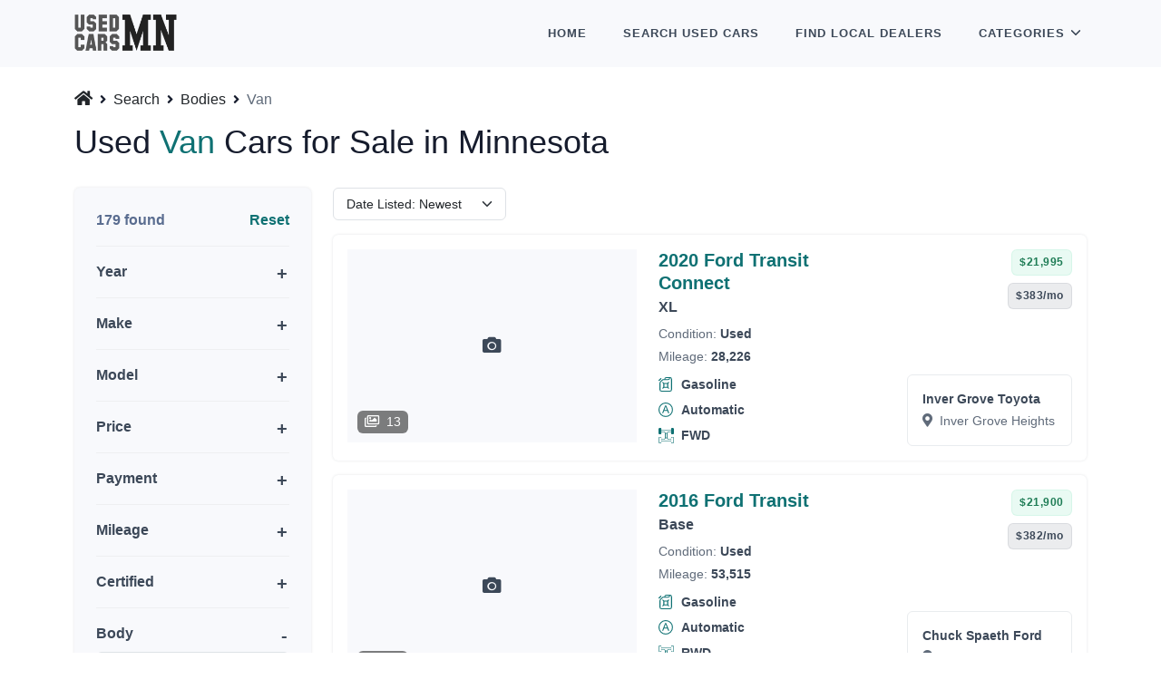

--- FILE ---
content_type: text/html; charset=UTF-8
request_url: https://www.usedcarsminnesota.com/search/bodies/van
body_size: 14679
content:
<!DOCTYPE html>

<html lang="en">

    <head>

    
    <link rel="canonical" href="https://www.usedcarsminnesota.com/search/bodies/van" />

    <script type="application/javascript">
        (function(w,d,s,l,i){w[l]=w[l]||[];w[l].push({'gtm.start':
        new Date().getTime(),event:'gtm.js'});var f=d.getElementsByTagName(s)[0],
        j=d.createElement(s),dl=l!='dataLayer'?'&l='+l:'';j.async=true;j.src=
        'https://www.googletagmanager.com/gtm.js?id='+i+dl;f.parentNode.insertBefore(j,f);
        })(window,document,'script','dataLayer','GTM-T7D4GZ7');
    </script>


    <title>Used Van Cars for Sale in Minnesota</title>

            <meta name="description" content="Used van cars for sale on UsedCarsMinnesota.com. Only best van used and certified cars for sale in Minnesota." />
    
    <meta charset="UTF-8" />
    <meta name="viewport" content="width=device-width, initial-scale=1.0, minimum-scale=1.0, maximum-scale=5.0" />

    <link rel="shortcut icon" type="image/x-icon" href="https://www.usedcarsminnesota.com/favicon.ico" />

    <link rel="preconnect" href="https://cdnjs.cloudflare.com" crossorigin="anonymous" />

    <link rel="preconnect" href="https://www.googletagmanager.com" crossorigin="anonymous" />
    <link rel="preconnect" href="https://www.google-analytics.com" crossorigin="anonymous" />
    <link rel="preload" href="https://content.homenetiol.com/2000157/2065512/0x0/stock_images/8/2020FOV32_640/2020FOV320065_640_02.jpg" as="image" referrerpolicy="no-referrer" />
    

    <link rel="stylesheet" type="text/css" href="https://cdnjs.cloudflare.com/ajax/libs/bootstrap/5.1.3/css/bootstrap.min.css" integrity="sha512-GQGU0fMMi238uA+a/bdWJfpUGKUkBdgfFdgBm72SUQ6BeyWjoY/ton0tEjH+OSH9iP4Dfh+7HM0I9f5eR0L/4w==" crossorigin="anonymous" referrerpolicy="no-referrer" />
<link rel="stylesheet" type="text/css" href="https://cdnjs.cloudflare.com/ajax/libs/selectize.js/0.13.3/css/selectize.bootstrap4.min.css" integrity="sha512-MMojOrCQrqLg4Iarid2YMYyZ7pzjPeXKRvhW9nZqLo6kPBBTuvNET9DBVWptAo/Q20Fy11EIHM5ig4WlIrJfQw==" crossorigin="anonymous" referrerpolicy="no-referrer" />
<link rel="stylesheet" type="text/css" href="https://cdnjs.cloudflare.com/ajax/libs/fotorama/4.6.4/fotorama.min.css" integrity="sha512-bjwk1c6AQQOi6kaFhKNrqoCNLHpq8PT+I42jY/il3r5Ho/Wd+QUT6Pf3WGZa/BwSdRSIjVGBsPtPPo95gt/SLg==" crossorigin="anonymous" referrerpolicy="no-referrer" />

<link rel="stylesheet" type="text/css" href="https://cdnjs.cloudflare.com/ajax/libs/font-awesome/5.15.4/css/all.min.css" integrity="sha512-1ycn6IcaQQ40/MKBW2W4Rhis/DbILU74C1vSrLJxCq57o941Ym01SwNsOMqvEBFlcgUa6xLiPY/NS5R+E6ztJQ==" crossorigin="anonymous" referrerpolicy="no-referrer" />

<style type="text/css">

    [v-cloak] {
        display: none;
    }

</style>

<link rel="stylesheet" type="text/css" href="https://www.usedcarsminnesota.com/ucm.min.css?version=02FFERUVWYOYFCGC" />


    <meta name="format-detection" content="telephone=no" />
    <meta name="format-detection" content="address=no" />

    <meta name="twitter:card" content="summary" />
<meta name="twitter:domain" content="www.usedcarsminnesota.com" />

<meta property="og:type" content="website" />
<meta property="og:site_name" content="UsedCarsMinnesota.com" />


    <meta name="twitter:title" content="Used Van Cars for Sale in Minnesota" />
    <meta property="og:title" content="Used Van Cars for Sale in Minnesota" />



    <meta name="twitter:description" content="Used van cars for sale on UsedCarsMinnesota.com. Only best van used and certified cars for sale in Minnesota." />
    <meta property="og:description" content="Used van cars for sale on UsedCarsMinnesota.com. Only best van used and certified cars for sale in Minnesota." />


<meta name="twitter:url" content="https://www.usedcarsminnesota.com/search/bodies/van" />
<meta property="og:url" content="https://www.usedcarsminnesota.com/search/bodies/van" />


    <script type="application/ld+json">
            {
	"@context": "https://schema.org",
	"@type": "BreadcrumbList",
	"itemListElement": [
					{
				"@type": "ListItem",
				"position": 1,
				"name": "Search",
				"item": "https://www.usedcarsminnesota.com/search"
			}
							,
								{
				"@type": "ListItem",
				"position": 2,
				"name": "Bodies",
				"item": "https://www.usedcarsminnesota.com/search/bodies"
			}
							,
								{
				"@type": "ListItem",
				"position": 3,
				"name": "Van",
				"item": "https://www.usedcarsminnesota.com/search/bodies/van"
			}
						]
}
        </script>

    

    <script type="application/javascript" async="async" src="https://pagead2.googlesyndication.com/pagead/js/adsbygoogle.js?client=ca-pub-3975364666086817" crossorigin="anonymous"></script>


    
</head>

    <body>

        <header id="topnav">
    <div class="container">

        <a class="logo" href="https://www.usedcarsminnesota.com">
                        <img src="https://www.usedcarsminnesota.com/assets/images/logo.webp" width="420" height="149" class="img-fluid w-auto logo-light-mode" alt="UsedCarsMinnesota.com" />
        </a>

        <div class="menu-extras">
            <div class="menu-item">
                <button type="button" class="navbar-toggle" id="isToggle" aria-label="Toggle">
                    <div class="lines">
                        <span></span>
                        <span></span>
                        <span></span>
                    </div>
                </button>
            </div>
        </div>

        <div id="navigation" class="float-end">
            <ul class="navigation-menu">
                <li class="">
                    <a href="https://www.usedcarsminnesota.com" class="sub-menu-item">Home</a>
                </li>
                <li class="">
                    <a href="https://www.usedcarsminnesota.com/search" class="sub-menu-item">Search <span class="d-inline d-lg-none d-xl-inline">Used</span> Cars</a>
                </li>
                <li class="">
                    <a href="https://www.usedcarsminnesota.com/dealers" class="sub-menu-item">Find <span class="d-inline d-lg-none d-xl-inline">Local</span> Dealers</a>
                </li>
                <li class="has-submenu parent-menu-item">
                    <div class="me-1">Categories</div>
                    <span class="menu-arrow d-none d-lg-inline-block me-1"></span>
                    <ul class="submenu open">
                        <li class="">
                            <a href="https://www.usedcarsminnesota.com/search/bodies" class="sub-menu-item">Cars by Body</a>
                        </li>
                        <li class="">
                            <a href="https://www.usedcarsminnesota.com/search/makes" class="sub-menu-item">Cars by Make</a>
                        </li>
                        <li class="">
                            <a href="https://www.usedcarsminnesota.com/search/cities" class="sub-menu-item">Cars by City</a>
                        </li>
                        <li class="">
                            <a href="https://www.usedcarsminnesota.com/search/prices" class="sub-menu-item">Cars by Price</a>
                        </li>
                    </ul>
                </li>
            </ul>
        </div>

    </div>
</header>

        
            <section class="bg-light d-block w-100" style="height: 74px;"></section>

            
    <div class="section pt-4 pb-5">
        <div class="container">

            <nav aria-label="breadcrumb">
        <ol class="ps-0 mb-1" style="list-style: none;">

            <li class="d-inline-block pb-2" style="line-height: 1.0;">
                <a href="https://www.usedcarsminnesota.com" class="d-inline-block link-dark text-decoration-none pe-1" aria-label="Home">
                    <i class="fas fa-home" style="font-size: 1.125rem;"></i>
                </a>
                <i class="fas fa-angle-right small"></i>
            </li>

            
                                    <li class="d-inline-block pb-2" style="line-height: 1.0;">
                        <a href="https://www.usedcarsminnesota.com/search" class="d-inline-block link-dark px-1">Search</a>
                        <i class="fas fa-angle-right small"></i>
                    </li>
                
            
                                    <li class="d-inline-block pb-2" style="line-height: 1.0;">
                        <a href="https://www.usedcarsminnesota.com/search/bodies" class="d-inline-block link-dark px-1">Bodies</a>
                        <i class="fas fa-angle-right small"></i>
                    </li>
                
            
                                    <li class="d-inline-block pb-2" aria-current="page" style="line-height: 1.0;">
                        <span class="d-inline-block text-muted ps-1 py-1">Van</span>
                    </li>
                
            
        </ol>
    </nav>



            <div class="row mb-3">
                <div class="col">
                    <h1 class="h2 lh-sm pb-1">Used <span class="text-primary">Van</span> Cars for Sale in Minnesota</h1>
                </div>
            </div>

            <div class="row">

    <div class="col-lg-3">

        <button class="btn btn-sm btn-outline-dark d-lg-none mb-2" type="button" data-bs-toggle="collapse" data-bs-target="#vehiclesSearchForm" aria-expanded="false">
    <i class="fas fa-filter me-1"></i>
    Filters <span class="fw-bold">(1)</span>
</button>

<form action="https://www.usedcarsminnesota.com/search" method="GET" id="vehiclesSearchForm" data-models-endpoint="https://www.usedcarsminnesota.com/ajax/models" class="card border-0 rounded shadow bg-light d-lg-block collapse mb-3">

    <div class="card-body">

        <div class="mb-3">
            <div class="d-flex justify-content-between">
                <div class="fs-6 fw-bold text-secondary">
                    179 found
                </div>
                                    <div>
                        <a href="https://www.usedcarsminnesota.com/search" class="text-primary fw-bold">Reset</a>
                    </div>
                            </div>
            <hr class="mb-0">
        </div>

        <div class="mb-3">
            <div class="text-dark fw-bold position-relative" data-bs-toggle="collapse" data-bs-target="#vehicle-search-year-collapse" role="button"  aria-expanded="false" >Year</div>
            <div class="collapse mt-2 mb-3 " id="vehicle-search-year-collapse">
                <div class="row g-3">
                    <div class="col-6">
                        <select class="form-control form-select" name="year_from">
                            <option value=""  selected="selected" >From</option>
                                                            <option value="2026" >2026</option>
                                                            <option value="2025" >2025</option>
                                                            <option value="2024" >2024</option>
                                                            <option value="2023" >2023</option>
                                                            <option value="2022" >2022</option>
                                                            <option value="2021" >2021</option>
                                                            <option value="2020" >2020</option>
                                                            <option value="2019" >2019</option>
                                                            <option value="2018" >2018</option>
                                                            <option value="2017" >2017</option>
                                                            <option value="2016" >2016</option>
                                                            <option value="2015" >2015</option>
                                                            <option value="2014" >2014</option>
                                                            <option value="2013" >2013</option>
                                                            <option value="2012" >2012</option>
                                                            <option value="2011" >2011</option>
                                                            <option value="2010" >2010</option>
                                                            <option value="2009" >2009</option>
                                                            <option value="2008" >2008</option>
                                                            <option value="2007" >2007</option>
                                                            <option value="2006" >2006</option>
                                                            <option value="2005" >2005</option>
                                                            <option value="2004" >2004</option>
                                                            <option value="2003" >2003</option>
                                                            <option value="2002" >2002</option>
                                                            <option value="2001" >2001</option>
                                                            <option value="2000" >2000</option>
                                                            <option value="1999" >1999</option>
                                                            <option value="1998" >1998</option>
                                                            <option value="1997" >1997</option>
                                                    </select>
                    </div>
                    <div class="col-6">
                        <select class="form-control form-select" name="year_to">
                            <option value=""  selected="selected" >To</option>
                                                            <option value="2026" >2026</option>
                                                            <option value="2025" >2025</option>
                                                            <option value="2024" >2024</option>
                                                            <option value="2023" >2023</option>
                                                            <option value="2022" >2022</option>
                                                            <option value="2021" >2021</option>
                                                            <option value="2020" >2020</option>
                                                            <option value="2019" >2019</option>
                                                            <option value="2018" >2018</option>
                                                            <option value="2017" >2017</option>
                                                            <option value="2016" >2016</option>
                                                            <option value="2015" >2015</option>
                                                            <option value="2014" >2014</option>
                                                            <option value="2013" >2013</option>
                                                            <option value="2012" >2012</option>
                                                            <option value="2011" >2011</option>
                                                            <option value="2010" >2010</option>
                                                            <option value="2009" >2009</option>
                                                            <option value="2008" >2008</option>
                                                            <option value="2007" >2007</option>
                                                            <option value="2006" >2006</option>
                                                            <option value="2005" >2005</option>
                                                            <option value="2004" >2004</option>
                                                            <option value="2003" >2003</option>
                                                            <option value="2002" >2002</option>
                                                            <option value="2001" >2001</option>
                                                            <option value="2000" >2000</option>
                                                            <option value="1999" >1999</option>
                                                            <option value="1998" >1998</option>
                                                            <option value="1997" >1997</option>
                                                    </select>
                    </div>
                </div>
            </div>
            <hr class="mb-0">
        </div>

        <div class="mb-3">
            <div class="text-dark fw-bold position-relative" data-bs-toggle="collapse" data-bs-target="#vehicle-search-make-collapse" role="button"  aria-expanded="false" >Make</div>
            <div class="collapse mt-2 mb-3 " id="vehicle-search-make-collapse">
                <select class="form-control form-select" name="make" id="vehiclesSearchFormMakesSelect">
                    <option value=""  selected="selected" >Any</option>
                                            <option value="Acura" >Acura</option>
                                            <option value="Alfa Romeo" >Alfa Romeo</option>
                                            <option value="Aston Martin" >Aston Martin</option>
                                            <option value="Audi" >Audi</option>
                                            <option value="Bentley" >Bentley</option>
                                            <option value="BMW" >BMW</option>
                                            <option value="Buick" >Buick</option>
                                            <option value="Cadillac" >Cadillac</option>
                                            <option value="Chevrolet" >Chevrolet</option>
                                            <option value="Chrysler" >Chrysler</option>
                                            <option value="Dodge" >Dodge</option>
                                            <option value="FIAT" >FIAT</option>
                                            <option value="Ford" >Ford</option>
                                            <option value="Genesis" >Genesis</option>
                                            <option value="GMC" >GMC</option>
                                            <option value="Honda" >Honda</option>
                                            <option value="Hyundai" >Hyundai</option>
                                            <option value="INEOS" >INEOS</option>
                                            <option value="INFINITI" >INFINITI</option>
                                            <option value="Jaguar" >Jaguar</option>
                                            <option value="Jeep" >Jeep</option>
                                            <option value="Kia" >Kia</option>
                                            <option value="Land Rover" >Land Rover</option>
                                            <option value="Lexus" >Lexus</option>
                                            <option value="Lincoln" >Lincoln</option>
                                            <option value="Lucid" >Lucid</option>
                                            <option value="Maserati" >Maserati</option>
                                            <option value="Mazda" >Mazda</option>
                                            <option value="McLaren" >McLaren</option>
                                            <option value="Mercedes-Benz" >Mercedes-Benz</option>
                                            <option value="MINI" >MINI</option>
                                            <option value="Mitsubishi" >Mitsubishi</option>
                                            <option value="Nissan" >Nissan</option>
                                            <option value="Plymouth" >Plymouth</option>
                                            <option value="Polestar" >Polestar</option>
                                            <option value="Pontiac" >Pontiac</option>
                                            <option value="Porsche" >Porsche</option>
                                            <option value="RAM" >RAM</option>
                                            <option value="Rivian" >Rivian</option>
                                            <option value="Saab" >Saab</option>
                                            <option value="Saturn" >Saturn</option>
                                            <option value="Scion" >Scion</option>
                                            <option value="Subaru" >Subaru</option>
                                            <option value="Suzuki" >Suzuki</option>
                                            <option value="Tesla" >Tesla</option>
                                            <option value="Toyota" >Toyota</option>
                                            <option value="Volkswagen" >Volkswagen</option>
                                            <option value="Volvo" >Volvo</option>
                                    </select>
            </div>
            <hr class="mb-0">
        </div>

        <div class="mb-3">
            <div class="text-dark fw-bold position-relative" data-bs-toggle="collapse" data-bs-target="#vehicle-search-model-collapse" role="button"  aria-expanded="false" >Model</div>
            <div class="collapse mt-2 mb-3 " id="vehicle-search-model-collapse">
                <select class="form-control form-select" name="model"  disabled="disabled"  id="vehiclesSearchFormModelsSelect">
                    <option value=""  selected="selected" >Any</option>
                                    </select>
            </div>
            <hr class="mb-0">
        </div>

        <div class="mb-3">
            <div class="text-dark fw-bold position-relative" data-bs-toggle="collapse" data-bs-target="#vehicle-search-price-collapse" role="button"  aria-expanded="false" >Price</div>
            <div class="collapse mt-2 mb-3 " id="vehicle-search-price-collapse">
                <div class="row g-3">
                    <div class="col-6">
                        <input type="text" class="form-control" name="price_from" value="" placeholder="From" spellcheck="false" autocomplete="off" />
                    </div>
                    <div class="col-6">
                        <input type="text" class="form-control" name="price_to" value="" placeholder="To" spellcheck="false" autocomplete="off" />
                    </div>
                </div>
            </div>
            <hr class="mb-0">
        </div>

        <div class="mb-3">
            <div class="text-dark fw-bold position-relative" data-bs-toggle="collapse" data-bs-target="#vehicle-search-payment-collapse" role="button"  aria-expanded="false" >Payment</div>
            <div class="collapse mt-2 mb-3 " id="vehicle-search-payment-collapse">
                <div class="row g-3">
                    <div class="col-6">
                        <input type="text" class="form-control" name="payment_from" value="" placeholder="From" spellcheck="false" autocomplete="off" />
                    </div>
                    <div class="col-6">
                        <input type="text" class="form-control" name="payment_to" value="" placeholder="To" spellcheck="false" autocomplete="off" />
                    </div>
                </div>
            </div>
            <hr class="mb-0">
        </div>

        <div class="mb-3">
            <div class="text-dark fw-bold position-relative" data-bs-toggle="collapse" data-bs-target="#vehicle-search-mileage-collapse" role="button"  aria-expanded="false" >Mileage</div>
            <div class="collapse mt-2 mb-3 " id="vehicle-search-mileage-collapse">
                <div class="row g-3">
                    <div class="col-6">
                        <input type="text" class="form-control" name="mileage_from" value="" placeholder="From" spellcheck="false" autocomplete="off" />
                    </div>
                    <div class="col-6">
                        <input type="text" class="form-control" name="mileage_to" value="" placeholder="To" spellcheck="false" autocomplete="off" />
                    </div>
                </div>
            </div>
            <hr class="mb-0">
        </div>

        <div class="mb-3">
            <div class="text-dark fw-bold position-relative" data-bs-toggle="collapse" data-bs-target="#vehicle-search-certified-collapse" role="button"  aria-expanded="false" >Certified</div>
            <div class="collapse mt-2 mb-3 " id="vehicle-search-certified-collapse">
                <select class="form-control form-select" name="certified">
                    <option value=""  selected="selected" >Any</option>
                        <option value="true" >Yes</option>
                        <option value="false" >No</option>
                </select>
            </div>
            <hr class="mb-0">
        </div>

        <div class="mb-3">
            <div class="text-dark fw-bold position-relative" data-bs-toggle="collapse" data-bs-target="#vehicle-search-body-collapse" role="button"  aria-expanded="true" >Body</div>
            <div class="collapse mt-2 mb-3  show " id="vehicle-search-body-collapse">
                <select class="form-control form-select" name="body">
                    <option value="" >Any</option>
                                            <option value="SUV" >SUV</option>
                                            <option value="SEDAN" >Sedan</option>
                                            <option value="PICKUP" >Pickup</option>
                                            <option value="HATCHBACK" >Hatchback</option>
                                            <option value="COUPE" >Coupe</option>
                                            <option value="MINIVAN" >Minivan</option>
                                            <option value="CONVERTIBLE" >Convertible</option>
                                            <option value="WAGON" >Wagon</option>
                                            <option value="VAN"  selected="selected" >Van</option>
                                    </select>
            </div>
            <hr class="mb-0">
        </div>

        <div class="mb-3">
            <div class="text-dark fw-bold position-relative" data-bs-toggle="collapse" data-bs-target="#vehicle-search-fuel-collapse" role="button"  aria-expanded="false" >Fuel</div>
            <div class="collapse mt-2 mb-3 " id="vehicle-search-fuel-collapse">
                <select class="form-control form-select" name="fuel">
                    <option value=""  selected="selected" >Any</option>
                                            <option value="GASOLINE" >Gasoline</option>
                                            <option value="FLEX" >Flex</option>
                                            <option value="DIESEL" >Diesel</option>
                                            <option value="ELECTRIC" >Electric</option>
                                            <option value="HYBRID" >Hybrid</option>
                                    </select>
            </div>
            <hr class="mb-0">
        </div>

        <div class="mb-3">
            <div class="text-dark fw-bold position-relative" data-bs-toggle="collapse" data-bs-target="#vehicle-search-transmission-collapse" role="button"  aria-expanded="false" >Transmission</div>
            <div class="collapse mt-2 mb-3 " id="vehicle-search-transmission-collapse">
                <select class="form-control form-select" name="transmission">
                    <option value=""  selected="selected" >Any</option>
                                            <option value="AUTOMATIC" >Automatic</option>
                                            <option value="MANUAL" >Manual</option>
                                    </select>
            </div>
            <hr class="mb-0">
        </div>

        <div class="mb-3">
            <div class="text-dark fw-bold position-relative" data-bs-toggle="collapse" data-bs-target="#vehicle-search-drivetrain-collapse" role="button"  aria-expanded="false" >Drivetrain</div>
            <div class="collapse mt-2 mb-3 " id="vehicle-search-drivetrain-collapse">
                <select class="form-control form-select" name="drivetrain">
                    <option value=""  selected="selected" >Any</option>
                                            <option value="AWD" >AWD</option>
                                            <option value="FWD" >FWD</option>
                                            <option value="RWD" >RWD</option>
                                    </select>
            </div>
            <hr class="mb-0">
        </div>

        <div class="mb-3">
            <div class="text-dark fw-bold position-relative" data-bs-toggle="collapse" data-bs-target="#vehicle-search-city-collapse" role="button"  aria-expanded="false" >City</div>
            <div class="collapse mt-2 mb-3 " id="vehicle-search-city-collapse">
                <select class="form-control form-select" name="city">
                    <option value=""  selected="selected" >Any</option>
                                            <option value="Ada" >Ada</option>
                                            <option value="Aitkin" >Aitkin</option>
                                            <option value="Albany" >Albany</option>
                                            <option value="Albert Lea" >Albert Lea</option>
                                            <option value="Alexandria" >Alexandria</option>
                                            <option value="Annandale" >Annandale</option>
                                            <option value="Anoka" >Anoka</option>
                                            <option value="Apple Valley" >Apple Valley</option>
                                            <option value="Arlington" >Arlington</option>
                                            <option value="Atwater" >Atwater</option>
                                            <option value="Austin" >Austin</option>
                                            <option value="Baxter" >Baxter</option>
                                            <option value="Belle Plaine" >Belle Plaine</option>
                                            <option value="Bemidji" >Bemidji</option>
                                            <option value="Bloomington" >Bloomington</option>
                                            <option value="Brainerd" >Brainerd</option>
                                            <option value="Brooklyn Center" >Brooklyn Center</option>
                                            <option value="Brooklyn Park" >Brooklyn Park</option>
                                            <option value="Buffalo" >Buffalo</option>
                                            <option value="Burnsville" >Burnsville</option>
                                            <option value="Cambridge" >Cambridge</option>
                                            <option value="Canby" >Canby</option>
                                            <option value="Chaska" >Chaska</option>
                                            <option value="Cloquet" >Cloquet</option>
                                            <option value="Cohasset" >Cohasset</option>
                                            <option value="Cokato" >Cokato</option>
                                            <option value="Cold Spring" >Cold Spring</option>
                                            <option value="Cook" >Cook</option>
                                            <option value="Coon Rapids" >Coon Rapids</option>
                                            <option value="Crookston" >Crookston</option>
                                            <option value="Dawson" >Dawson</option>
                                            <option value="Delano" >Delano</option>
                                            <option value="Detroit Lakes" >Detroit Lakes</option>
                                            <option value="Duluth" >Duluth</option>
                                            <option value="Eden Prairie" >Eden Prairie</option>
                                            <option value="Edgerton" >Edgerton</option>
                                            <option value="Elk River" >Elk River</option>
                                            <option value="Eveleth" >Eveleth</option>
                                            <option value="Fairmont" >Fairmont</option>
                                            <option value="Faribault" >Faribault</option>
                                            <option value="Fergus Falls" >Fergus Falls</option>
                                            <option value="Fertile" >Fertile</option>
                                            <option value="Foley" >Foley</option>
                                            <option value="Forest Lake" >Forest Lake</option>
                                            <option value="Fridley" >Fridley</option>
                                            <option value="Glencoe" >Glencoe</option>
                                            <option value="Glenwood" >Glenwood</option>
                                            <option value="Golden Valley" >Golden Valley</option>
                                            <option value="Grand Rapids" >Grand Rapids</option>
                                            <option value="Hallock" >Hallock</option>
                                            <option value="Hastings" >Hastings</option>
                                            <option value="Hawley" >Hawley</option>
                                            <option value="Hermantown" >Hermantown</option>
                                            <option value="Hibbing" >Hibbing</option>
                                            <option value="Hopkins" >Hopkins</option>
                                            <option value="Hutchinson" >Hutchinson</option>
                                            <option value="International Falls" >International Falls</option>
                                            <option value="Inver Grove" >Inver Grove</option>
                                            <option value="Inver Grove Heights" >Inver Grove Heights</option>
                                            <option value="Isanti" >Isanti</option>
                                            <option value="Jackson" >Jackson</option>
                                            <option value="Jordan" >Jordan</option>
                                            <option value="Kimball" >Kimball</option>
                                            <option value="Lake City" >Lake City</option>
                                            <option value="Lewiston" >Lewiston</option>
                                            <option value="Litchfield" >Litchfield</option>
                                            <option value="Little Falls" >Little Falls</option>
                                            <option value="Luverne" >Luverne</option>
                                            <option value="Madelia" >Madelia</option>
                                            <option value="Mankato" >Mankato</option>
                                            <option value="Maplewood" >Maplewood</option>
                                            <option value="Marshall" >Marshall</option>
                                            <option value="Minneapolis" >Minneapolis</option>
                                            <option value="Minnetonka" >Minnetonka</option>
                                            <option value="Montevideo" >Montevideo</option>
                                            <option value="Monticello" >Monticello</option>
                                            <option value="Moorhead" >Moorhead</option>
                                            <option value="Mora" >Mora</option>
                                            <option value="Morris" >Morris</option>
                                            <option value="New Brighton" >New Brighton</option>
                                            <option value="New Ulm" >New Ulm</option>
                                            <option value="North Branch" >North Branch</option>
                                            <option value="Northfield" >Northfield</option>
                                            <option value="Oakdale" >Oakdale</option>
                                            <option value="Olivia" >Olivia</option>
                                            <option value="Oslo" >Oslo</option>
                                            <option value="Owatonna" >Owatonna</option>
                                            <option value="Park Rapids" >Park Rapids</option>
                                            <option value="Paynesville" >Paynesville</option>
                                            <option value="Pine City" >Pine City</option>
                                            <option value="Pine River" >Pine River</option>
                                            <option value="Pipestone" >Pipestone</option>
                                            <option value="Plymouth" >Plymouth</option>
                                            <option value="Princeton" >Princeton</option>
                                            <option value="Red Lake Falls" >Red Lake Falls</option>
                                            <option value="Red Wing" >Red Wing</option>
                                            <option value="Redwood Falls" >Redwood Falls</option>
                                            <option value="Richfield" >Richfield</option>
                                            <option value="Rochester" >Rochester</option>
                                            <option value="Rogers" >Rogers</option>
                                            <option value="Roseau" >Roseau</option>
                                            <option value="Roseville" >Roseville</option>
                                            <option value="Saint Charles" >Saint Charles</option>
                                            <option value="Saint Cloud" >Saint Cloud</option>
                                            <option value="Saint Louis Park" >Saint Louis Park</option>
                                            <option value="Saint Paul" >Saint Paul</option>
                                            <option value="Saint Peter" >Saint Peter</option>
                                            <option value="Sandstone" >Sandstone</option>
                                            <option value="Sauk Centre" >Sauk Centre</option>
                                            <option value="Shakopee" >Shakopee</option>
                                            <option value="Sleepy Eye" >Sleepy Eye</option>
                                            <option value="South Saint Paul" >South Saint Paul</option>
                                            <option value="Spring Valley" >Spring Valley</option>
                                            <option value="St. Cloud" >St. Cloud</option>
                                            <option value="St. Louis Park" >St. Louis Park</option>
                                            <option value="Staples" >Staples</option>
                                            <option value="Stewartville" >Stewartville</option>
                                            <option value="Thief River Falls" >Thief River Falls</option>
                                            <option value="Truman" >Truman</option>
                                            <option value="Two Harbors" >Two Harbors</option>
                                            <option value="Vadnais Heights" >Vadnais Heights</option>
                                            <option value="Virginia" >Virginia</option>
                                            <option value="Waconia" >Waconia</option>
                                            <option value="Waite Park" >Waite Park</option>
                                            <option value="Warroad" >Warroad</option>
                                            <option value="Waseca" >Waseca</option>
                                            <option value="Wayzata" >Wayzata</option>
                                            <option value="White Bear Lake" >White Bear Lake</option>
                                            <option value="Willmar" >Willmar</option>
                                            <option value="Windom" >Windom</option>
                                            <option value="Winona" >Winona</option>
                                            <option value="Worthington" >Worthington</option>
                                            <option value="Zumbrota" >Zumbrota</option>
                                    </select>
            </div>
            <hr class="mb-0">
        </div>

        <div class="mb-3">
            <div class="text-dark fw-bold position-relative" data-bs-toggle="collapse" data-bs-target="#vehicle-search-dealers-collapse" role="button"  aria-expanded="false" >Dealers</div>
            <div class="collapse mt-2 mb-3 " id="vehicle-search-dealers-collapse">
                <input type="hidden" name="dealers" id="vehicleSearchDealersHiddenInput" />
                <select class="form-control form-select" id="vehicleSearchDealersSelect" multiple="multiple" data-dealers-endpoint="https://www.usedcarsminnesota.com/ajax/dealers" ></select>
            </div>
            <hr class="mb-0">
        </div>

        <div class="mt-4">
            <button type="submit" class="btn btn-primary">Apply</button>
        </div>

    </div>

    <input type="hidden" name="sort" />

</form>

    </div>

    <div class="col-lg-9" id="listing">

        <div class="mb-3">
            <select class="form-control form-select form-select-sm w-auto" name="sort" id="vehicleSearchSort">
                                    <option value="price" >Price: Low to High</option>
                                    <option value="-price" >Price: High to Low</option>
                                    <option value="payment" >Payment: Low to High</option>
                                    <option value="-payment" >Payment: High to Low</option>
                                    <option value="mileage" >Mileage: Low to High</option>
                                    <option value="-mileage" >Mileage: High to Low</option>
                                    <option value="-year" >Year: Newest</option>
                                    <option value="year" >Year: Oldest</option>
                                    <option value="-date"  selected="selected" >Date Listed: Newest</option>
                                    <option value="date" >Date Listed: Oldest</option>
                            </select>
        </div>

        
        
            
                
                <div class="rounded bg-white p-3 mb-3  shadow " >
                    <div class="row">
                        <div class="col-lg-5">
                            <a href="https://www.usedcarsminnesota.com/afs?make=Ford&amp;model=Transit%20Connect&amp;vin=NM0LS7E24L1454743#google_vignette&amp;gsc.q=Ford%20Transit%20Connect%20for%20Sale%20in%20Inver%20Grove%20Heights"  data-conversion="true" data-event="AFS_SRP_VDP_CLICK" data-dealer-domain="www.invergrovetoyota.com" data-vehicle-vin="NM0LS7E24L1454743" class="d-block w-100 bg-light position-relative overflow-hidden ucm-vehicle-cover" style="padding-bottom: 66.67%;">
                                <div class="d-block position-absolute left-0 top-0 w-100 h-100 overflow-hidden bg-light">
                                    <img src="https://content.homenetiol.com/2000157/2065512/0x0/stock_images/8/2020FOV32_640/2020FOV320065_640_02.jpg" width="3" height="2"  alt="Used 2020 Ford Transit Connect XL with VIN NM0LS7E24L1454743 for sale in Inver Grove Heights, Minnesota" referrerpolicy="no-referrer" class="d-block w-100 h-100" style="object-fit: cover;" />
                                    <div class="text-dark lh-sm d-flex align-items-center justify-content-center h-100">
                                        <i class="fas fa-camera fs-5"></i>
                                    </div>
                                    <span class="d-block position-absolute rounded text-white small" style="bottom: 10px; left: 11px; background-color: rgba(0, 0, 0, 0.5); padding: 2px 8px;">
                                        <i class="far fa-images me-1"></i>
                                        13
                                    </span>
                                </div>
                            </a>
                        </div>
                        <div class="col-lg-4">
                            <h2 class="h5 lh-sm mb-0">
                                <div class="mt-3 mt-lg-0">
                                    <a href="https://www.usedcarsminnesota.com/afs?make=Ford&amp;model=Transit%20Connect&amp;vin=NM0LS7E24L1454743#google_vignette&amp;gsc.q=Ford%20Transit%20Connect%20for%20Sale%20in%20Inver%20Grove%20Heights"  data-conversion="true" data-event="AFS_SRP_VDP_CLICK" data-dealer-domain="www.invergrovetoyota.com" data-vehicle-vin="NM0LS7E24L1454743" class="text-primary h5 fw-bold lh-sm">
                                        2020 Ford Transit Connect
                                                                                    <span class="d-inline d-lg-none">XL</span>
                                                                            </a>
                                </div>
                                                                    <div class="d-none d-lg-block">
                                        <span class="text-dark fw-bold fs-6">XL</span>
                                    </div>
                                                            </h2>
                            <div class="mt-2">
                                <div class="d-inline-block d-lg-block small">
                                    <span class="text-muted">Condition:</span> <span class="text-dark fw-bold">Used</span>
                                </div>
                                <div class="d-inline-block d-lg-block ms-2 ms-lg-0 small mt-1">
                                    <span class="text-muted">Mileage:</span> <span class="text-dark fw-bold">28,226</span>
                                </div>
                            </div>
                            <div class="mt-2">
                                <div class="d-inline-block d-lg-block me-2 me-lg-0">
                                    <span class="d-inline-block align-middle" style="width: 17px; height: 17px; background-image: url('https://www.usedcarsminnesota.com/assets/images/fuels/gasoline.svg'); background-size: contain; background-position: center; background-repeat: no-repeat;"></span>
                                    <span class="small text-dark fw-bold ms-1">Gasoline</span>
                                </div>
                                <div class="d-inline-block d-lg-block me-2 me-lg-0 mt-0 mt-lg-1">
                                    <span class="d-inline-block align-middle" style="width: 17px; height: 17px; background-image: url('https://www.usedcarsminnesota.com/assets/images/transmissions/automatic.svg'); background-size: contain; background-position: center; background-repeat: no-repeat;"></span>
                                    <span class="small text-dark fw-bold ms-1">Automatic</span>
                                </div>
                                <div class="d-inline-block d-lg-block mt-0 mt-lg-1">
                                    <span class="d-inline-block align-middle" style="width: 17px; height: 17px; background-image: url('https://www.usedcarsminnesota.com/assets/images/drivetrains/fwd.svg'); background-size: contain; background-position: center; background-repeat: no-repeat;"></span>
                                    <span class="small text-dark fw-bold ms-1">FWD</span>
                                </div>
                            </div>
                        </div>
                        <div class="col-lg-3">
                            <div class="row align-content-between h-100">
                                <div class="col-12 mt-2 mt-lg-0">
                                    <div class="text-start text-lg-end mt-2 mt-lg-0">
                                        <div class="d-inline-block badge rounded bg-soft-success p-2 me-1 me-lg-0">
                                            $21,995
                                        </div>
                                                                                    <div class="d-none d-lg-block lh-sm"></div>
                                            <div class="d-inline-block badge rounded bg-soft-dark p-2 mt-0 mt-lg-1 mt-xl-2" data-bs-toggle="tooltip" title="<small>Estimated loan monthly payment for <b>60</b> months at <b>6.05%</b> APR with <b>10%</b> down payment</small>" style="cursor: help;">
                                                $383/mo
                                            </div>
                                                                            </div>
                                </div>
                                <div class="col-12">
                                                                            <div class="border rounded p-3 d-none d-lg-block mt-0 mt-lg-3">
                                            <div class="fw-bold lh-sm text-truncate">
                                                <a href="https://www.usedcarsminnesota.com/dealers/inver-grove-toyota-dealer-in-inver-grove-heights-20117" class="text-dark small">
                                                    Inver Grove Toyota
                                                </a>
                                            </div>
                                            <div class="small text-muted text-truncate mt-1">
                                                <i class="fas fa-map-marker-alt me-1"></i>
                                                <a href="https://www.usedcarsminnesota.com/search/cities/inver-grove-heights" class="text-muted">Inver Grove Heights</a>
                                            </div>
                                        </div>
                                                                                                                <div class="d-block d-lg-none mt-3 mt-lg-0">
                                            <a href="https://www.usedcarsminnesota.com/afs?make=Ford&amp;model=Transit%20Connect&amp;vin=NM0LS7E24L1454743#google_vignette&amp;gsc.q=Ford%20Transit%20Connect%20for%20Sale%20in%20Inver%20Grove%20Heights"  data-conversion="true" data-event="AFS_SRP_VDP_CLICK" data-dealer-domain="www.invergrovetoyota.com" data-vehicle-vin="NM0LS7E24L1454743" class="btn btn-primary py-3 w-100">
                                                                                                    Click for Details
                                                                                            </a>
                                        </div>
                                                                    </div>
                            </div>
                        </div>
                    </div>
                </div>

            
                
                <div class="rounded bg-white p-3 mb-3  shadow " >
                    <div class="row">
                        <div class="col-lg-5">
                            <a href="https://www.usedcarsminnesota.com/afs?make=Ford&amp;model=Transit&amp;vin=1FTYE1YMXGKB43893#google_vignette&amp;gsc.q=Ford%20Transit%20for%20Sale%20in%20Sleepy%20Eye"  data-conversion="true" data-event="AFS_SRP_VDP_CLICK" data-dealer-domain="www.spaethford.com" data-vehicle-vin="1FTYE1YMXGKB43893" class="d-block w-100 bg-light position-relative overflow-hidden ucm-vehicle-cover" style="padding-bottom: 66.67%;">
                                <div class="d-block position-absolute left-0 top-0 w-100 h-100 overflow-hidden bg-light">
                                    <img src="https://www.spaethford.com/assets/stock/colormatched_02/transparent/640/cc_2016fov330005_02_640/cc_2016fov330005_02_640_yz.png" width="3" height="2"  loading="lazy"  alt="Used 2016 Ford Transit Base with VIN 1FTYE1YMXGKB43893 for sale in Sleepy Eye, Minnesota" referrerpolicy="no-referrer" class="d-block w-100 h-100" style="object-fit: cover;" />
                                    <div class="text-dark lh-sm d-flex align-items-center justify-content-center h-100">
                                        <i class="fas fa-camera fs-5"></i>
                                    </div>
                                    <span class="d-block position-absolute rounded text-white small" style="bottom: 10px; left: 11px; background-color: rgba(0, 0, 0, 0.5); padding: 2px 8px;">
                                        <i class="far fa-images me-1"></i>
                                        12
                                    </span>
                                </div>
                            </a>
                        </div>
                        <div class="col-lg-4">
                            <h2 class="h5 lh-sm mb-0">
                                <div class="mt-3 mt-lg-0">
                                    <a href="https://www.usedcarsminnesota.com/afs?make=Ford&amp;model=Transit&amp;vin=1FTYE1YMXGKB43893#google_vignette&amp;gsc.q=Ford%20Transit%20for%20Sale%20in%20Sleepy%20Eye"  data-conversion="true" data-event="AFS_SRP_VDP_CLICK" data-dealer-domain="www.spaethford.com" data-vehicle-vin="1FTYE1YMXGKB43893" class="text-primary h5 fw-bold lh-sm">
                                        2016 Ford Transit
                                                                                    <span class="d-inline d-lg-none">Base</span>
                                                                            </a>
                                </div>
                                                                    <div class="d-none d-lg-block">
                                        <span class="text-dark fw-bold fs-6">Base</span>
                                    </div>
                                                            </h2>
                            <div class="mt-2">
                                <div class="d-inline-block d-lg-block small">
                                    <span class="text-muted">Condition:</span> <span class="text-dark fw-bold">Used</span>
                                </div>
                                <div class="d-inline-block d-lg-block ms-2 ms-lg-0 small mt-1">
                                    <span class="text-muted">Mileage:</span> <span class="text-dark fw-bold">53,515</span>
                                </div>
                            </div>
                            <div class="mt-2">
                                <div class="d-inline-block d-lg-block me-2 me-lg-0">
                                    <span class="d-inline-block align-middle" style="width: 17px; height: 17px; background-image: url('https://www.usedcarsminnesota.com/assets/images/fuels/gasoline.svg'); background-size: contain; background-position: center; background-repeat: no-repeat;"></span>
                                    <span class="small text-dark fw-bold ms-1">Gasoline</span>
                                </div>
                                <div class="d-inline-block d-lg-block me-2 me-lg-0 mt-0 mt-lg-1">
                                    <span class="d-inline-block align-middle" style="width: 17px; height: 17px; background-image: url('https://www.usedcarsminnesota.com/assets/images/transmissions/automatic.svg'); background-size: contain; background-position: center; background-repeat: no-repeat;"></span>
                                    <span class="small text-dark fw-bold ms-1">Automatic</span>
                                </div>
                                <div class="d-inline-block d-lg-block mt-0 mt-lg-1">
                                    <span class="d-inline-block align-middle" style="width: 17px; height: 17px; background-image: url('https://www.usedcarsminnesota.com/assets/images/drivetrains/rwd.svg'); background-size: contain; background-position: center; background-repeat: no-repeat;"></span>
                                    <span class="small text-dark fw-bold ms-1">RWD</span>
                                </div>
                            </div>
                        </div>
                        <div class="col-lg-3">
                            <div class="row align-content-between h-100">
                                <div class="col-12 mt-2 mt-lg-0">
                                    <div class="text-start text-lg-end mt-2 mt-lg-0">
                                        <div class="d-inline-block badge rounded bg-soft-success p-2 me-1 me-lg-0">
                                            $21,900
                                        </div>
                                                                                    <div class="d-none d-lg-block lh-sm"></div>
                                            <div class="d-inline-block badge rounded bg-soft-dark p-2 mt-0 mt-lg-1 mt-xl-2" data-bs-toggle="tooltip" title="<small>Estimated loan monthly payment for <b>60</b> months at <b>6.05%</b> APR with <b>10%</b> down payment</small>" style="cursor: help;">
                                                $382/mo
                                            </div>
                                                                            </div>
                                </div>
                                <div class="col-12">
                                                                            <div class="border rounded p-3 d-none d-lg-block mt-0 mt-lg-3">
                                            <div class="fw-bold lh-sm text-truncate">
                                                <a href="https://www.usedcarsminnesota.com/dealers/chuck-spaeth-ford-dealer-in-new-ulm-20314" class="text-dark small">
                                                    Chuck Spaeth Ford
                                                </a>
                                            </div>
                                            <div class="small text-muted text-truncate mt-1">
                                                <i class="fas fa-map-marker-alt me-1"></i>
                                                <a href="https://www.usedcarsminnesota.com/search/cities/sleepy-eye" class="text-muted">Sleepy Eye</a>
                                            </div>
                                        </div>
                                                                                                                <div class="d-block d-lg-none mt-3 mt-lg-0">
                                            <a href="https://www.usedcarsminnesota.com/afs?make=Ford&amp;model=Transit&amp;vin=1FTYE1YMXGKB43893#google_vignette&amp;gsc.q=Ford%20Transit%20for%20Sale%20in%20Sleepy%20Eye"  data-conversion="true" data-event="AFS_SRP_VDP_CLICK" data-dealer-domain="www.spaethford.com" data-vehicle-vin="1FTYE1YMXGKB43893" class="btn btn-primary py-3 w-100">
                                                                                                    Click for Details
                                                                                            </a>
                                        </div>
                                                                    </div>
                            </div>
                        </div>
                    </div>
                </div>

            
                
                <div class="rounded bg-white p-3 mb-3  shadow " >
                    <div class="row">
                        <div class="col-lg-5">
                            <a href="https://www.usedcarsminnesota.com/afs?make=Ford&amp;model=Transit%20Passenger%20Van&amp;vin=1FBAX2YG3PKA93919#google_vignette&amp;gsc.q=Ford%20Transit%20Passenger%20Van%20for%20Sale%20in%20Burnsville"  data-conversion="true" data-event="AFS_SRP_VDP_CLICK" data-dealer-domain="www.walser.com" data-vehicle-vin="1FBAX2YG3PKA93919" class="d-block w-100 bg-light position-relative overflow-hidden ucm-vehicle-cover" style="padding-bottom: 66.67%;">
                                <div class="d-block position-absolute left-0 top-0 w-100 h-100 overflow-hidden bg-light">
                                    <img src="https://content.homenetiol.com/2000292/2235906/0x0/a1219622d77249efbaa88af17c83cd9c.jpg" width="3" height="2"  loading="lazy"  alt="Used 2023 Ford Transit Passenger Van XLT with VIN 1FBAX2YG3PKA93919 for sale in Burnsville, Minnesota" referrerpolicy="no-referrer" class="d-block w-100 h-100" style="object-fit: cover;" />
                                    <div class="text-dark lh-sm d-flex align-items-center justify-content-center h-100">
                                        <i class="fas fa-camera fs-5"></i>
                                    </div>
                                    <span class="d-block position-absolute rounded text-white small" style="bottom: 10px; left: 11px; background-color: rgba(0, 0, 0, 0.5); padding: 2px 8px;">
                                        <i class="far fa-images me-1"></i>
                                        22
                                    </span>
                                </div>
                            </a>
                        </div>
                        <div class="col-lg-4">
                            <h2 class="h5 lh-sm mb-0">
                                <div class="mt-3 mt-lg-0">
                                    <a href="https://www.usedcarsminnesota.com/afs?make=Ford&amp;model=Transit%20Passenger%20Van&amp;vin=1FBAX2YG3PKA93919#google_vignette&amp;gsc.q=Ford%20Transit%20Passenger%20Van%20for%20Sale%20in%20Burnsville"  data-conversion="true" data-event="AFS_SRP_VDP_CLICK" data-dealer-domain="www.walser.com" data-vehicle-vin="1FBAX2YG3PKA93919" class="text-primary h5 fw-bold lh-sm">
                                        2023 Ford Transit Passenger Van
                                                                                    <span class="d-inline d-lg-none">XLT</span>
                                                                            </a>
                                </div>
                                                                    <div class="d-none d-lg-block">
                                        <span class="text-dark fw-bold fs-6">XLT</span>
                                    </div>
                                                            </h2>
                            <div class="mt-2">
                                <div class="d-inline-block d-lg-block small">
                                    <span class="text-muted">Condition:</span> <span class="text-dark fw-bold">Used</span>
                                </div>
                                <div class="d-inline-block d-lg-block ms-2 ms-lg-0 small mt-1">
                                    <span class="text-muted">Mileage:</span> <span class="text-dark fw-bold">55,251</span>
                                </div>
                            </div>
                            <div class="mt-2">
                                <div class="d-inline-block d-lg-block me-2 me-lg-0">
                                    <span class="d-inline-block align-middle" style="width: 17px; height: 17px; background-image: url('https://www.usedcarsminnesota.com/assets/images/fuels/gasoline.svg'); background-size: contain; background-position: center; background-repeat: no-repeat;"></span>
                                    <span class="small text-dark fw-bold ms-1">Gasoline</span>
                                </div>
                                <div class="d-inline-block d-lg-block me-2 me-lg-0 mt-0 mt-lg-1">
                                    <span class="d-inline-block align-middle" style="width: 17px; height: 17px; background-image: url('https://www.usedcarsminnesota.com/assets/images/transmissions/automatic.svg'); background-size: contain; background-position: center; background-repeat: no-repeat;"></span>
                                    <span class="small text-dark fw-bold ms-1">Automatic</span>
                                </div>
                                <div class="d-inline-block d-lg-block mt-0 mt-lg-1">
                                    <span class="d-inline-block align-middle" style="width: 17px; height: 17px; background-image: url('https://www.usedcarsminnesota.com/assets/images/drivetrains/rwd.svg'); background-size: contain; background-position: center; background-repeat: no-repeat;"></span>
                                    <span class="small text-dark fw-bold ms-1">RWD</span>
                                </div>
                            </div>
                        </div>
                        <div class="col-lg-3">
                            <div class="row align-content-between h-100">
                                <div class="col-12 mt-2 mt-lg-0">
                                    <div class="text-start text-lg-end mt-2 mt-lg-0">
                                        <div class="d-inline-block badge rounded bg-soft-success p-2 me-1 me-lg-0">
                                            $40,499
                                        </div>
                                                                                    <div class="d-none d-lg-block lh-sm"></div>
                                            <div class="d-inline-block badge rounded bg-soft-dark p-2 mt-0 mt-lg-1 mt-xl-2" data-bs-toggle="tooltip" title="<small>Estimated loan monthly payment for <b>60</b> months at <b>6.05%</b> APR with <b>10%</b> down payment</small>" style="cursor: help;">
                                                $706/mo
                                            </div>
                                                                            </div>
                                </div>
                                <div class="col-12">
                                                                            <div class="border rounded p-3 d-none d-lg-block mt-0 mt-lg-3">
                                            <div class="fw-bold lh-sm text-truncate">
                                                <a href="https://www.usedcarsminnesota.com/dealers/walser-automotive-group-dealer-in-burnsville-20161" class="text-dark small">
                                                    Walser Automotive Group
                                                </a>
                                            </div>
                                            <div class="small text-muted text-truncate mt-1">
                                                <i class="fas fa-map-marker-alt me-1"></i>
                                                <a href="https://www.usedcarsminnesota.com/search/cities/burnsville" class="text-muted">Burnsville</a>
                                            </div>
                                        </div>
                                                                                                                <div class="d-block d-lg-none mt-3 mt-lg-0">
                                            <a href="https://www.usedcarsminnesota.com/afs?make=Ford&amp;model=Transit%20Passenger%20Van&amp;vin=1FBAX2YG3PKA93919#google_vignette&amp;gsc.q=Ford%20Transit%20Passenger%20Van%20for%20Sale%20in%20Burnsville"  data-conversion="true" data-event="AFS_SRP_VDP_CLICK" data-dealer-domain="www.walser.com" data-vehicle-vin="1FBAX2YG3PKA93919" class="btn btn-primary py-3 w-100">
                                                                                                    Click for Details
                                                                                            </a>
                                        </div>
                                                                    </div>
                            </div>
                        </div>
                    </div>
                </div>

            
                
                <div class="rounded bg-white p-3 mb-3  shadow " >
                    <div class="row">
                        <div class="col-lg-5">
                            <a href="https://www.usedcarsminnesota.com/afs?make=Ford&amp;model=Transit%20Van&amp;vin=1FTYR1YM9KKB56941#google_vignette&amp;gsc.q=Ford%20Transit%20Van%20for%20Sale%20in%20Wayzata"  data-conversion="true" data-event="AFS_SRP_VDP_CLICK" data-dealer-domain="www.walsernissanwayzata.com" data-vehicle-vin="1FTYR1YM9KKB56941" class="d-block w-100 bg-light position-relative overflow-hidden ucm-vehicle-cover" style="padding-bottom: 66.67%;">
                                <div class="d-block position-absolute left-0 top-0 w-100 h-100 overflow-hidden bg-light">
                                    <img src="https://vehicle-images.dealerinspire.com/ae49-18003307/1FTYR1YM9KKB56941/4c6e34547680fad438e09040e57e7562.jpg" width="3" height="2"  loading="lazy"  alt="Used 2019 Ford Transit Van Base with VIN 1FTYR1YM9KKB56941 for sale in Wayzata, Minnesota" referrerpolicy="no-referrer" class="d-block w-100 h-100" style="object-fit: cover;" />
                                    <div class="text-dark lh-sm d-flex align-items-center justify-content-center h-100">
                                        <i class="fas fa-camera fs-5"></i>
                                    </div>
                                    <span class="d-block position-absolute rounded text-white small" style="bottom: 10px; left: 11px; background-color: rgba(0, 0, 0, 0.5); padding: 2px 8px;">
                                        <i class="far fa-images me-1"></i>
                                        28
                                    </span>
                                </div>
                            </a>
                        </div>
                        <div class="col-lg-4">
                            <h2 class="h5 lh-sm mb-0">
                                <div class="mt-3 mt-lg-0">
                                    <a href="https://www.usedcarsminnesota.com/afs?make=Ford&amp;model=Transit%20Van&amp;vin=1FTYR1YM9KKB56941#google_vignette&amp;gsc.q=Ford%20Transit%20Van%20for%20Sale%20in%20Wayzata"  data-conversion="true" data-event="AFS_SRP_VDP_CLICK" data-dealer-domain="www.walsernissanwayzata.com" data-vehicle-vin="1FTYR1YM9KKB56941" class="text-primary h5 fw-bold lh-sm">
                                        2019 Ford Transit Van
                                                                                    <span class="d-inline d-lg-none">Base</span>
                                                                            </a>
                                </div>
                                                                    <div class="d-none d-lg-block">
                                        <span class="text-dark fw-bold fs-6">Base</span>
                                    </div>
                                                            </h2>
                            <div class="mt-2">
                                <div class="d-inline-block d-lg-block small">
                                    <span class="text-muted">Condition:</span> <span class="text-dark fw-bold">Used</span>
                                </div>
                                <div class="d-inline-block d-lg-block ms-2 ms-lg-0 small mt-1">
                                    <span class="text-muted">Mileage:</span> <span class="text-dark fw-bold">116,226</span>
                                </div>
                            </div>
                            <div class="mt-2">
                                <div class="d-inline-block d-lg-block me-2 me-lg-0">
                                    <span class="d-inline-block align-middle" style="width: 17px; height: 17px; background-image: url('https://www.usedcarsminnesota.com/assets/images/fuels/gasoline.svg'); background-size: contain; background-position: center; background-repeat: no-repeat;"></span>
                                    <span class="small text-dark fw-bold ms-1">Gasoline</span>
                                </div>
                                <div class="d-inline-block d-lg-block me-2 me-lg-0 mt-0 mt-lg-1">
                                    <span class="d-inline-block align-middle" style="width: 17px; height: 17px; background-image: url('https://www.usedcarsminnesota.com/assets/images/transmissions/automatic.svg'); background-size: contain; background-position: center; background-repeat: no-repeat;"></span>
                                    <span class="small text-dark fw-bold ms-1">Automatic</span>
                                </div>
                                <div class="d-inline-block d-lg-block mt-0 mt-lg-1">
                                    <span class="d-inline-block align-middle" style="width: 17px; height: 17px; background-image: url('https://www.usedcarsminnesota.com/assets/images/drivetrains/rwd.svg'); background-size: contain; background-position: center; background-repeat: no-repeat;"></span>
                                    <span class="small text-dark fw-bold ms-1">RWD</span>
                                </div>
                            </div>
                        </div>
                        <div class="col-lg-3">
                            <div class="row align-content-between h-100">
                                <div class="col-12 mt-2 mt-lg-0">
                                    <div class="text-start text-lg-end mt-2 mt-lg-0">
                                        <div class="d-inline-block badge rounded bg-soft-success p-2 me-1 me-lg-0">
                                            $17,599
                                        </div>
                                                                                    <div class="d-none d-lg-block lh-sm"></div>
                                            <div class="d-inline-block badge rounded bg-soft-dark p-2 mt-0 mt-lg-1 mt-xl-2" data-bs-toggle="tooltip" title="<small>Estimated loan monthly payment for <b>60</b> months at <b>6.05%</b> APR with <b>10%</b> down payment</small>" style="cursor: help;">
                                                $307/mo
                                            </div>
                                                                            </div>
                                </div>
                                <div class="col-12">
                                                                            <div class="border rounded p-3 d-none d-lg-block mt-0 mt-lg-3">
                                            <div class="fw-bold lh-sm text-truncate">
                                                <a href="https://www.usedcarsminnesota.com/dealers/walser-nissan-wayzata-dealer-in-wayzata-20304" class="text-dark small">
                                                    Walser Nissan Wayzata
                                                </a>
                                            </div>
                                            <div class="small text-muted text-truncate mt-1">
                                                <i class="fas fa-map-marker-alt me-1"></i>
                                                <a href="https://www.usedcarsminnesota.com/search/cities/wayzata" class="text-muted">Wayzata</a>
                                            </div>
                                        </div>
                                                                                                                <div class="d-block d-lg-none mt-3 mt-lg-0">
                                            <a href="https://www.usedcarsminnesota.com/afs?make=Ford&amp;model=Transit%20Van&amp;vin=1FTYR1YM9KKB56941#google_vignette&amp;gsc.q=Ford%20Transit%20Van%20for%20Sale%20in%20Wayzata"  data-conversion="true" data-event="AFS_SRP_VDP_CLICK" data-dealer-domain="www.walsernissanwayzata.com" data-vehicle-vin="1FTYR1YM9KKB56941" class="btn btn-primary py-3 w-100">
                                                                                                    Click for Details
                                                                                            </a>
                                        </div>
                                                                    </div>
                            </div>
                        </div>
                    </div>
                </div>

            
                
                <div class="rounded bg-white p-3 mb-3  shadow " >
                    <div class="row">
                        <div class="col-lg-5">
                            <a href="https://www.usedcarsminnesota.com/afs?make=Ford&amp;model=Econoline%20Wagon&amp;vin=1FMRE11272HA53860#google_vignette&amp;gsc.q=Ford%20Econoline%20Wagon%20for%20Sale%20in%20Burnsville"  data-conversion="true" data-event="AFS_SRP_VDP_CLICK" data-dealer-domain="www.walser.com" data-vehicle-vin="1FMRE11272HA53860" class="d-block w-100 bg-light position-relative overflow-hidden ucm-vehicle-cover" style="padding-bottom: 66.67%;">
                                <div class="d-block position-absolute left-0 top-0 w-100 h-100 overflow-hidden bg-light">
                                    <img src="https://content.homenetiol.com/2000292/2235906/0x0/b0c2ae1917754329a54118abe2a76fea.jpg" width="3" height="2"  loading="lazy"  alt="Used 2002 Ford Econoline Wagon XL with VIN 1FMRE11272HA53860 for sale in Burnsville, Minnesota" referrerpolicy="no-referrer" class="d-block w-100 h-100" style="object-fit: cover;" />
                                    <div class="text-dark lh-sm d-flex align-items-center justify-content-center h-100">
                                        <i class="fas fa-camera fs-5"></i>
                                    </div>
                                    <span class="d-block position-absolute rounded text-white small" style="bottom: 10px; left: 11px; background-color: rgba(0, 0, 0, 0.5); padding: 2px 8px;">
                                        <i class="far fa-images me-1"></i>
                                        24
                                    </span>
                                </div>
                            </a>
                        </div>
                        <div class="col-lg-4">
                            <h2 class="h5 lh-sm mb-0">
                                <div class="mt-3 mt-lg-0">
                                    <a href="https://www.usedcarsminnesota.com/afs?make=Ford&amp;model=Econoline%20Wagon&amp;vin=1FMRE11272HA53860#google_vignette&amp;gsc.q=Ford%20Econoline%20Wagon%20for%20Sale%20in%20Burnsville"  data-conversion="true" data-event="AFS_SRP_VDP_CLICK" data-dealer-domain="www.walser.com" data-vehicle-vin="1FMRE11272HA53860" class="text-primary h5 fw-bold lh-sm">
                                        2002 Ford Econoline Wagon
                                                                                    <span class="d-inline d-lg-none">XL</span>
                                                                            </a>
                                </div>
                                                                    <div class="d-none d-lg-block">
                                        <span class="text-dark fw-bold fs-6">XL</span>
                                    </div>
                                                            </h2>
                            <div class="mt-2">
                                <div class="d-inline-block d-lg-block small">
                                    <span class="text-muted">Condition:</span> <span class="text-dark fw-bold">Used</span>
                                </div>
                                <div class="d-inline-block d-lg-block ms-2 ms-lg-0 small mt-1">
                                    <span class="text-muted">Mileage:</span> <span class="text-dark fw-bold">60,438</span>
                                </div>
                            </div>
                            <div class="mt-2">
                                <div class="d-inline-block d-lg-block me-2 me-lg-0">
                                    <span class="d-inline-block align-middle" style="width: 17px; height: 17px; background-image: url('https://www.usedcarsminnesota.com/assets/images/fuels/gasoline.svg'); background-size: contain; background-position: center; background-repeat: no-repeat;"></span>
                                    <span class="small text-dark fw-bold ms-1">Gasoline</span>
                                </div>
                                <div class="d-inline-block d-lg-block me-2 me-lg-0 mt-0 mt-lg-1">
                                    <span class="d-inline-block align-middle" style="width: 17px; height: 17px; background-image: url('https://www.usedcarsminnesota.com/assets/images/transmissions/automatic.svg'); background-size: contain; background-position: center; background-repeat: no-repeat;"></span>
                                    <span class="small text-dark fw-bold ms-1">Automatic</span>
                                </div>
                                <div class="d-inline-block d-lg-block mt-0 mt-lg-1">
                                    <span class="d-inline-block align-middle" style="width: 17px; height: 17px; background-image: url('https://www.usedcarsminnesota.com/assets/images/drivetrains/rwd.svg'); background-size: contain; background-position: center; background-repeat: no-repeat;"></span>
                                    <span class="small text-dark fw-bold ms-1">RWD</span>
                                </div>
                            </div>
                        </div>
                        <div class="col-lg-3">
                            <div class="row align-content-between h-100">
                                <div class="col-12 mt-2 mt-lg-0">
                                    <div class="text-start text-lg-end mt-2 mt-lg-0">
                                        <div class="d-inline-block badge rounded bg-soft-success p-2 me-1 me-lg-0">
                                            $10,998
                                        </div>
                                                                                    <div class="d-none d-lg-block lh-sm"></div>
                                            <div class="d-inline-block badge rounded bg-soft-dark p-2 mt-0 mt-lg-1 mt-xl-2" data-bs-toggle="tooltip" title="<small>Estimated loan monthly payment for <b>60</b> months at <b>6.05%</b> APR with <b>10%</b> down payment</small>" style="cursor: help;">
                                                $192/mo
                                            </div>
                                                                            </div>
                                </div>
                                <div class="col-12">
                                                                            <div class="border rounded p-3 d-none d-lg-block mt-0 mt-lg-3">
                                            <div class="fw-bold lh-sm text-truncate">
                                                <a href="https://www.usedcarsminnesota.com/dealers/walser-automotive-group-dealer-in-burnsville-20161" class="text-dark small">
                                                    Walser Automotive Group
                                                </a>
                                            </div>
                                            <div class="small text-muted text-truncate mt-1">
                                                <i class="fas fa-map-marker-alt me-1"></i>
                                                <a href="https://www.usedcarsminnesota.com/search/cities/burnsville" class="text-muted">Burnsville</a>
                                            </div>
                                        </div>
                                                                                                                <div class="d-block d-lg-none mt-3 mt-lg-0">
                                            <a href="https://www.usedcarsminnesota.com/afs?make=Ford&amp;model=Econoline%20Wagon&amp;vin=1FMRE11272HA53860#google_vignette&amp;gsc.q=Ford%20Econoline%20Wagon%20for%20Sale%20in%20Burnsville"  data-conversion="true" data-event="AFS_SRP_VDP_CLICK" data-dealer-domain="www.walser.com" data-vehicle-vin="1FMRE11272HA53860" class="btn btn-primary py-3 w-100">
                                                                                                    Click for Details
                                                                                            </a>
                                        </div>
                                                                    </div>
                            </div>
                        </div>
                    </div>
                </div>

            
                
                <div class="rounded bg-white p-3 mb-3  shadow " >
                    <div class="row">
                        <div class="col-lg-5">
                            <a href="https://www.usedcarsminnesota.com/afs?make=Ford&amp;model=Econoline%20Van&amp;vin=1FTNE24L77DB46230#google_vignette&amp;gsc.q=Ford%20Econoline%20Van%20for%20Sale%20in%20Albert%20Lea"  data-conversion="true" data-event="AFS_SRP_VDP_CLICK" data-dealer-domain="www.davesyversonford.net" data-vehicle-vin="1FTNE24L77DB46230" class="d-block w-100 bg-light position-relative overflow-hidden ucm-vehicle-cover" style="padding-bottom: 66.67%;">
                                <div class="d-block position-absolute left-0 top-0 w-100 h-100 overflow-hidden bg-light">
                                    <img src="https://www.davesyversonford.net/inventoryphotos/8381/1ftne24l77db46230/ip/2.jpg" width="3" height="2"  loading="lazy"  alt="Used 2007 Ford Econoline Van Commercial with VIN 1FTNE24L77DB46230 for sale in Albert Lea, Minnesota" referrerpolicy="no-referrer" class="d-block w-100 h-100" style="object-fit: cover;" />
                                    <div class="text-dark lh-sm d-flex align-items-center justify-content-center h-100">
                                        <i class="fas fa-camera fs-5"></i>
                                    </div>
                                    <span class="d-block position-absolute rounded text-white small" style="bottom: 10px; left: 11px; background-color: rgba(0, 0, 0, 0.5); padding: 2px 8px;">
                                        <i class="far fa-images me-1"></i>
                                        10
                                    </span>
                                </div>
                            </a>
                        </div>
                        <div class="col-lg-4">
                            <h2 class="h5 lh-sm mb-0">
                                <div class="mt-3 mt-lg-0">
                                    <a href="https://www.usedcarsminnesota.com/afs?make=Ford&amp;model=Econoline%20Van&amp;vin=1FTNE24L77DB46230#google_vignette&amp;gsc.q=Ford%20Econoline%20Van%20for%20Sale%20in%20Albert%20Lea"  data-conversion="true" data-event="AFS_SRP_VDP_CLICK" data-dealer-domain="www.davesyversonford.net" data-vehicle-vin="1FTNE24L77DB46230" class="text-primary h5 fw-bold lh-sm">
                                        2007 Ford Econoline Van
                                                                                    <span class="d-inline d-lg-none">Commercial</span>
                                                                            </a>
                                </div>
                                                                    <div class="d-none d-lg-block">
                                        <span class="text-dark fw-bold fs-6">Commercial</span>
                                    </div>
                                                            </h2>
                            <div class="mt-2">
                                <div class="d-inline-block d-lg-block small">
                                    <span class="text-muted">Condition:</span> <span class="text-dark fw-bold">Used</span>
                                </div>
                                <div class="d-inline-block d-lg-block ms-2 ms-lg-0 small mt-1">
                                    <span class="text-muted">Mileage:</span> <span class="text-dark fw-bold">99,176</span>
                                </div>
                            </div>
                            <div class="mt-2">
                                <div class="d-inline-block d-lg-block me-2 me-lg-0">
                                    <span class="d-inline-block align-middle" style="width: 17px; height: 17px; background-image: url('https://www.usedcarsminnesota.com/assets/images/fuels/gasoline.svg'); background-size: contain; background-position: center; background-repeat: no-repeat;"></span>
                                    <span class="small text-dark fw-bold ms-1">Gasoline</span>
                                </div>
                                <div class="d-inline-block d-lg-block me-2 me-lg-0 mt-0 mt-lg-1">
                                    <span class="d-inline-block align-middle" style="width: 17px; height: 17px; background-image: url('https://www.usedcarsminnesota.com/assets/images/transmissions/automatic.svg'); background-size: contain; background-position: center; background-repeat: no-repeat;"></span>
                                    <span class="small text-dark fw-bold ms-1">Automatic</span>
                                </div>
                                <div class="d-inline-block d-lg-block mt-0 mt-lg-1">
                                    <span class="d-inline-block align-middle" style="width: 17px; height: 17px; background-image: url('https://www.usedcarsminnesota.com/assets/images/drivetrains/rwd.svg'); background-size: contain; background-position: center; background-repeat: no-repeat;"></span>
                                    <span class="small text-dark fw-bold ms-1">RWD</span>
                                </div>
                            </div>
                        </div>
                        <div class="col-lg-3">
                            <div class="row align-content-between h-100">
                                <div class="col-12 mt-2 mt-lg-0">
                                    <div class="text-start text-lg-end mt-2 mt-lg-0">
                                        <div class="d-inline-block badge rounded bg-soft-success p-2 me-1 me-lg-0">
                                            $8,999
                                        </div>
                                                                                    <div class="d-none d-lg-block lh-sm"></div>
                                            <div class="d-inline-block badge rounded bg-soft-dark p-2 mt-0 mt-lg-1 mt-xl-2" data-bs-toggle="tooltip" title="<small>Estimated loan monthly payment for <b>60</b> months at <b>6.05%</b> APR with <b>10%</b> down payment</small>" style="cursor: help;">
                                                $157/mo
                                            </div>
                                                                            </div>
                                </div>
                                <div class="col-12">
                                                                            <div class="border rounded p-3 d-none d-lg-block mt-0 mt-lg-3">
                                            <div class="fw-bold lh-sm text-truncate">
                                                <a href="https://www.usedcarsminnesota.com/dealers/dave-syverson-ford-dealer-in-albert-lea-20153" class="text-dark small">
                                                    Dave Syverson Ford
                                                </a>
                                            </div>
                                            <div class="small text-muted text-truncate mt-1">
                                                <i class="fas fa-map-marker-alt me-1"></i>
                                                <a href="https://www.usedcarsminnesota.com/search/cities/albert-lea" class="text-muted">Albert Lea</a>
                                            </div>
                                        </div>
                                                                                                                <div class="d-block d-lg-none mt-3 mt-lg-0">
                                            <a href="https://www.usedcarsminnesota.com/afs?make=Ford&amp;model=Econoline%20Van&amp;vin=1FTNE24L77DB46230#google_vignette&amp;gsc.q=Ford%20Econoline%20Van%20for%20Sale%20in%20Albert%20Lea"  data-conversion="true" data-event="AFS_SRP_VDP_CLICK" data-dealer-domain="www.davesyversonford.net" data-vehicle-vin="1FTNE24L77DB46230" class="btn btn-primary py-3 w-100">
                                                                                                    Click for Details
                                                                                            </a>
                                        </div>
                                                                    </div>
                            </div>
                        </div>
                    </div>
                </div>

            
                
                <div class="rounded bg-white p-3 mb-3  shadow " >
                    <div class="row">
                        <div class="col-lg-5">
                            <a href="https://www.usedcarsminnesota.com/afs?make=Ford&amp;model=Transit&amp;vin=1FTSW3XV1FKA53068#google_vignette&amp;gsc.q=Ford%20Transit%20for%20Sale%20in%20Sleepy%20Eye"  data-conversion="true" data-event="AFS_SRP_VDP_CLICK" data-dealer-domain="www.spaethford.com" data-vehicle-vin="1FTSW3XV1FKA53068" class="d-block w-100 bg-light position-relative overflow-hidden ucm-vehicle-cover" style="padding-bottom: 66.67%;">
                                <div class="d-block position-absolute left-0 top-0 w-100 h-100 overflow-hidden bg-light">
                                    <img src="https://www.spaethford.com/inventoryphotos/20980/1ftsw3xv1fka53068/ip/2.jpg" width="3" height="2"  loading="lazy"  alt="Used 2015 Ford Transit Base with VIN 1FTSW3XV1FKA53068 for sale in Sleepy Eye, Minnesota" referrerpolicy="no-referrer" class="d-block w-100 h-100" style="object-fit: cover;" />
                                    <div class="text-dark lh-sm d-flex align-items-center justify-content-center h-100">
                                        <i class="fas fa-camera fs-5"></i>
                                    </div>
                                    <span class="d-block position-absolute rounded text-white small" style="bottom: 10px; left: 11px; background-color: rgba(0, 0, 0, 0.5); padding: 2px 8px;">
                                        <i class="far fa-images me-1"></i>
                                        24
                                    </span>
                                </div>
                            </a>
                        </div>
                        <div class="col-lg-4">
                            <h2 class="h5 lh-sm mb-0">
                                <div class="mt-3 mt-lg-0">
                                    <a href="https://www.usedcarsminnesota.com/afs?make=Ford&amp;model=Transit&amp;vin=1FTSW3XV1FKA53068#google_vignette&amp;gsc.q=Ford%20Transit%20for%20Sale%20in%20Sleepy%20Eye"  data-conversion="true" data-event="AFS_SRP_VDP_CLICK" data-dealer-domain="www.spaethford.com" data-vehicle-vin="1FTSW3XV1FKA53068" class="text-primary h5 fw-bold lh-sm">
                                        2015 Ford Transit
                                                                                    <span class="d-inline d-lg-none">Base</span>
                                                                            </a>
                                </div>
                                                                    <div class="d-none d-lg-block">
                                        <span class="text-dark fw-bold fs-6">Base</span>
                                    </div>
                                                            </h2>
                            <div class="mt-2">
                                <div class="d-inline-block d-lg-block small">
                                    <span class="text-muted">Condition:</span> <span class="text-dark fw-bold">Used</span>
                                </div>
                                <div class="d-inline-block d-lg-block ms-2 ms-lg-0 small mt-1">
                                    <span class="text-muted">Mileage:</span> <span class="text-dark fw-bold">179,155</span>
                                </div>
                            </div>
                            <div class="mt-2">
                                <div class="d-inline-block d-lg-block me-2 me-lg-0">
                                    <span class="d-inline-block align-middle" style="width: 17px; height: 17px; background-image: url('https://www.usedcarsminnesota.com/assets/images/fuels/diesel.svg'); background-size: contain; background-position: center; background-repeat: no-repeat;"></span>
                                    <span class="small text-dark fw-bold ms-1">Diesel</span>
                                </div>
                                <div class="d-inline-block d-lg-block me-2 me-lg-0 mt-0 mt-lg-1">
                                    <span class="d-inline-block align-middle" style="width: 17px; height: 17px; background-image: url('https://www.usedcarsminnesota.com/assets/images/transmissions/automatic.svg'); background-size: contain; background-position: center; background-repeat: no-repeat;"></span>
                                    <span class="small text-dark fw-bold ms-1">Automatic</span>
                                </div>
                                <div class="d-inline-block d-lg-block mt-0 mt-lg-1">
                                    <span class="d-inline-block align-middle" style="width: 17px; height: 17px; background-image: url('https://www.usedcarsminnesota.com/assets/images/drivetrains/rwd.svg'); background-size: contain; background-position: center; background-repeat: no-repeat;"></span>
                                    <span class="small text-dark fw-bold ms-1">RWD</span>
                                </div>
                            </div>
                        </div>
                        <div class="col-lg-3">
                            <div class="row align-content-between h-100">
                                <div class="col-12 mt-2 mt-lg-0">
                                    <div class="text-start text-lg-end mt-2 mt-lg-0">
                                        <div class="d-inline-block badge rounded bg-soft-success p-2 me-1 me-lg-0">
                                            $15,900
                                        </div>
                                                                                    <div class="d-none d-lg-block lh-sm"></div>
                                            <div class="d-inline-block badge rounded bg-soft-dark p-2 mt-0 mt-lg-1 mt-xl-2" data-bs-toggle="tooltip" title="<small>Estimated loan monthly payment for <b>60</b> months at <b>6.05%</b> APR with <b>10%</b> down payment</small>" style="cursor: help;">
                                                $277/mo
                                            </div>
                                                                            </div>
                                </div>
                                <div class="col-12">
                                                                            <div class="border rounded p-3 d-none d-lg-block mt-0 mt-lg-3">
                                            <div class="fw-bold lh-sm text-truncate">
                                                <a href="https://www.usedcarsminnesota.com/dealers/chuck-spaeth-ford-dealer-in-new-ulm-20314" class="text-dark small">
                                                    Chuck Spaeth Ford
                                                </a>
                                            </div>
                                            <div class="small text-muted text-truncate mt-1">
                                                <i class="fas fa-map-marker-alt me-1"></i>
                                                <a href="https://www.usedcarsminnesota.com/search/cities/sleepy-eye" class="text-muted">Sleepy Eye</a>
                                            </div>
                                        </div>
                                                                                                                <div class="d-block d-lg-none mt-3 mt-lg-0">
                                            <a href="https://www.usedcarsminnesota.com/afs?make=Ford&amp;model=Transit&amp;vin=1FTSW3XV1FKA53068#google_vignette&amp;gsc.q=Ford%20Transit%20for%20Sale%20in%20Sleepy%20Eye"  data-conversion="true" data-event="AFS_SRP_VDP_CLICK" data-dealer-domain="www.spaethford.com" data-vehicle-vin="1FTSW3XV1FKA53068" class="btn btn-primary py-3 w-100">
                                                                                                    Click for Details
                                                                                            </a>
                                        </div>
                                                                    </div>
                            </div>
                        </div>
                    </div>
                </div>

            
                
                <div class="rounded bg-white p-3 mb-3  shadow " >
                    <div class="row">
                        <div class="col-lg-5">
                            <a href="https://www.usedcarsminnesota.com/afs?make=Chevrolet&amp;model=Express%20Cargo&amp;vin=1GCWGBFG6H1229228#google_vignette&amp;gsc.q=Chevrolet%20Express%20Cargo%20for%20Sale%20in%20Wayzata"  data-conversion="true" data-event="AFS_SRP_VDP_CLICK" data-dealer-domain="www.walsernissanwayzata.com" data-vehicle-vin="1GCWGBFG6H1229228" class="d-block w-100 bg-light position-relative overflow-hidden ucm-vehicle-cover" style="padding-bottom: 66.67%;">
                                <div class="d-block position-absolute left-0 top-0 w-100 h-100 overflow-hidden bg-light">
                                    <img src="https://vehicle-images.dealerinspire.com/a379-18003307/1GCWGBFG6H1229228/43ef238379cba86d1bf8ea20a3664051.jpg" width="3" height="2"  loading="lazy"  alt="Used 2017 Chevrolet Express Cargo Work Van with VIN 1GCWGBFG6H1229228 for sale in Wayzata, Minnesota" referrerpolicy="no-referrer" class="d-block w-100 h-100" style="object-fit: cover;" />
                                    <div class="text-dark lh-sm d-flex align-items-center justify-content-center h-100">
                                        <i class="fas fa-camera fs-5"></i>
                                    </div>
                                    <span class="d-block position-absolute rounded text-white small" style="bottom: 10px; left: 11px; background-color: rgba(0, 0, 0, 0.5); padding: 2px 8px;">
                                        <i class="far fa-images me-1"></i>
                                        24
                                    </span>
                                </div>
                            </a>
                        </div>
                        <div class="col-lg-4">
                            <h2 class="h5 lh-sm mb-0">
                                <div class="mt-3 mt-lg-0">
                                    <a href="https://www.usedcarsminnesota.com/afs?make=Chevrolet&amp;model=Express%20Cargo&amp;vin=1GCWGBFG6H1229228#google_vignette&amp;gsc.q=Chevrolet%20Express%20Cargo%20for%20Sale%20in%20Wayzata"  data-conversion="true" data-event="AFS_SRP_VDP_CLICK" data-dealer-domain="www.walsernissanwayzata.com" data-vehicle-vin="1GCWGBFG6H1229228" class="text-primary h5 fw-bold lh-sm">
                                        2017 Chevrolet Express Cargo
                                                                                    <span class="d-inline d-lg-none">Work Van</span>
                                                                            </a>
                                </div>
                                                                    <div class="d-none d-lg-block">
                                        <span class="text-dark fw-bold fs-6">Work Van</span>
                                    </div>
                                                            </h2>
                            <div class="mt-2">
                                <div class="d-inline-block d-lg-block small">
                                    <span class="text-muted">Condition:</span> <span class="text-dark fw-bold">Used</span>
                                </div>
                                <div class="d-inline-block d-lg-block ms-2 ms-lg-0 small mt-1">
                                    <span class="text-muted">Mileage:</span> <span class="text-dark fw-bold">244,670</span>
                                </div>
                            </div>
                            <div class="mt-2">
                                <div class="d-inline-block d-lg-block me-2 me-lg-0">
                                    <span class="d-inline-block align-middle" style="width: 17px; height: 17px; background-image: url('https://www.usedcarsminnesota.com/assets/images/fuels/flex.svg'); background-size: contain; background-position: center; background-repeat: no-repeat;"></span>
                                    <span class="small text-dark fw-bold ms-1">Flex</span>
                                </div>
                                <div class="d-inline-block d-lg-block me-2 me-lg-0 mt-0 mt-lg-1">
                                    <span class="d-inline-block align-middle" style="width: 17px; height: 17px; background-image: url('https://www.usedcarsminnesota.com/assets/images/transmissions/automatic.svg'); background-size: contain; background-position: center; background-repeat: no-repeat;"></span>
                                    <span class="small text-dark fw-bold ms-1">Automatic</span>
                                </div>
                                <div class="d-inline-block d-lg-block mt-0 mt-lg-1">
                                    <span class="d-inline-block align-middle" style="width: 17px; height: 17px; background-image: url('https://www.usedcarsminnesota.com/assets/images/drivetrains/rwd.svg'); background-size: contain; background-position: center; background-repeat: no-repeat;"></span>
                                    <span class="small text-dark fw-bold ms-1">RWD</span>
                                </div>
                            </div>
                        </div>
                        <div class="col-lg-3">
                            <div class="row align-content-between h-100">
                                <div class="col-12 mt-2 mt-lg-0">
                                    <div class="text-start text-lg-end mt-2 mt-lg-0">
                                        <div class="d-inline-block badge rounded bg-soft-success p-2 me-1 me-lg-0">
                                            $7,998
                                        </div>
                                                                                    <div class="d-none d-lg-block lh-sm"></div>
                                            <div class="d-inline-block badge rounded bg-soft-dark p-2 mt-0 mt-lg-1 mt-xl-2" data-bs-toggle="tooltip" title="<small>Estimated loan monthly payment for <b>60</b> months at <b>6.05%</b> APR with <b>10%</b> down payment</small>" style="cursor: help;">
                                                $139/mo
                                            </div>
                                                                            </div>
                                </div>
                                <div class="col-12">
                                                                            <div class="border rounded p-3 d-none d-lg-block mt-0 mt-lg-3">
                                            <div class="fw-bold lh-sm text-truncate">
                                                <a href="https://www.usedcarsminnesota.com/dealers/walser-nissan-wayzata-dealer-in-wayzata-20304" class="text-dark small">
                                                    Walser Nissan Wayzata
                                                </a>
                                            </div>
                                            <div class="small text-muted text-truncate mt-1">
                                                <i class="fas fa-map-marker-alt me-1"></i>
                                                <a href="https://www.usedcarsminnesota.com/search/cities/wayzata" class="text-muted">Wayzata</a>
                                            </div>
                                        </div>
                                                                                                                <div class="d-block d-lg-none mt-3 mt-lg-0">
                                            <a href="https://www.usedcarsminnesota.com/afs?make=Chevrolet&amp;model=Express%20Cargo&amp;vin=1GCWGBFG6H1229228#google_vignette&amp;gsc.q=Chevrolet%20Express%20Cargo%20for%20Sale%20in%20Wayzata"  data-conversion="true" data-event="AFS_SRP_VDP_CLICK" data-dealer-domain="www.walsernissanwayzata.com" data-vehicle-vin="1GCWGBFG6H1229228" class="btn btn-primary py-3 w-100">
                                                                                                    Click for Details
                                                                                            </a>
                                        </div>
                                                                    </div>
                            </div>
                        </div>
                    </div>
                </div>

            
                
                <div class="rounded bg-white p-3 mb-3  shadow " >
                    <div class="row">
                        <div class="col-lg-5">
                            <a href="https://www.usedcarsminnesota.com/afs?make=Mercedes-Benz&amp;model=Sprinter%20Passenger%20Van&amp;vin=W1Z4NFVY6ST202323#google_vignette&amp;gsc.q=Mercedes-Benz%20Sprinter%20Passenger%20Van%20for%20Sale%20in%20Wayzata"  data-conversion="true" data-event="AFS_SRP_VDP_CLICK" data-dealer-domain="www.chevroletofwayzata.com" data-vehicle-vin="W1Z4NFVY6ST202323" class="d-block w-100 bg-light position-relative overflow-hidden ucm-vehicle-cover" style="padding-bottom: 66.67%;">
                                <div class="d-block position-absolute left-0 top-0 w-100 h-100 overflow-hidden bg-light">
                                    <img src="https://pictures.dealer.com/c/chevroletofwayzatanapletonfleet/0178/84d66f4e08b414d702635eccc7f3eeffx.jpg" width="3" height="2"  loading="lazy"  alt="Used 2025 Mercedes-Benz Sprinter Passenger Van Base with VIN W1Z4NFVY6ST202323 for sale in Wayzata, Minnesota" referrerpolicy="no-referrer" class="d-block w-100 h-100" style="object-fit: cover;" />
                                    <div class="text-dark lh-sm d-flex align-items-center justify-content-center h-100">
                                        <i class="fas fa-camera fs-5"></i>
                                    </div>
                                    <span class="d-block position-absolute rounded text-white small" style="bottom: 10px; left: 11px; background-color: rgba(0, 0, 0, 0.5); padding: 2px 8px;">
                                        <i class="far fa-images me-1"></i>
                                        36
                                    </span>
                                </div>
                            </a>
                        </div>
                        <div class="col-lg-4">
                            <h2 class="h5 lh-sm mb-0">
                                <div class="mt-3 mt-lg-0">
                                    <a href="https://www.usedcarsminnesota.com/afs?make=Mercedes-Benz&amp;model=Sprinter%20Passenger%20Van&amp;vin=W1Z4NFVY6ST202323#google_vignette&amp;gsc.q=Mercedes-Benz%20Sprinter%20Passenger%20Van%20for%20Sale%20in%20Wayzata"  data-conversion="true" data-event="AFS_SRP_VDP_CLICK" data-dealer-domain="www.chevroletofwayzata.com" data-vehicle-vin="W1Z4NFVY6ST202323" class="text-primary h5 fw-bold lh-sm">
                                        2025 Mercedes-Benz Sprinter Passenger Van
                                                                                    <span class="d-inline d-lg-none">Base</span>
                                                                            </a>
                                </div>
                                                                    <div class="d-none d-lg-block">
                                        <span class="text-dark fw-bold fs-6">Base</span>
                                    </div>
                                                            </h2>
                            <div class="mt-2">
                                <div class="d-inline-block d-lg-block small">
                                    <span class="text-muted">Condition:</span> <span class="text-dark fw-bold">Used</span>
                                </div>
                                <div class="d-inline-block d-lg-block ms-2 ms-lg-0 small mt-1">
                                    <span class="text-muted">Mileage:</span> <span class="text-dark fw-bold">10,743</span>
                                </div>
                            </div>
                            <div class="mt-2">
                                <div class="d-inline-block d-lg-block me-2 me-lg-0">
                                    <span class="d-inline-block align-middle" style="width: 17px; height: 17px; background-image: url('https://www.usedcarsminnesota.com/assets/images/fuels/diesel.svg'); background-size: contain; background-position: center; background-repeat: no-repeat;"></span>
                                    <span class="small text-dark fw-bold ms-1">Diesel</span>
                                </div>
                                <div class="d-inline-block d-lg-block me-2 me-lg-0 mt-0 mt-lg-1">
                                    <span class="d-inline-block align-middle" style="width: 17px; height: 17px; background-image: url('https://www.usedcarsminnesota.com/assets/images/transmissions/automatic.svg'); background-size: contain; background-position: center; background-repeat: no-repeat;"></span>
                                    <span class="small text-dark fw-bold ms-1">Automatic</span>
                                </div>
                                <div class="d-inline-block d-lg-block mt-0 mt-lg-1">
                                    <span class="d-inline-block align-middle" style="width: 17px; height: 17px; background-image: url('https://www.usedcarsminnesota.com/assets/images/drivetrains/awd.svg'); background-size: contain; background-position: center; background-repeat: no-repeat;"></span>
                                    <span class="small text-dark fw-bold ms-1">AWD</span>
                                </div>
                            </div>
                        </div>
                        <div class="col-lg-3">
                            <div class="row align-content-between h-100">
                                <div class="col-12 mt-2 mt-lg-0">
                                    <div class="text-start text-lg-end mt-2 mt-lg-0">
                                        <div class="d-inline-block badge rounded bg-soft-success p-2 me-1 me-lg-0">
                                            $72,999
                                        </div>
                                                                                    <div class="d-none d-lg-block lh-sm"></div>
                                            <div class="d-inline-block badge rounded bg-soft-dark p-2 mt-0 mt-lg-1 mt-xl-2" data-bs-toggle="tooltip" title="<small>Estimated loan monthly payment for <b>60</b> months at <b>6.05%</b> APR with <b>10%</b> down payment</small>" style="cursor: help;">
                                                $1,272/mo
                                            </div>
                                                                            </div>
                                </div>
                                <div class="col-12">
                                                                            <div class="border rounded p-3 d-none d-lg-block mt-0 mt-lg-3">
                                            <div class="fw-bold lh-sm text-truncate">
                                                <a href="https://www.usedcarsminnesota.com/dealers/chevrolet-of-wayzata-dealer-in-wayzata-20323" class="text-dark small">
                                                    Chevrolet Of Wayzata
                                                </a>
                                            </div>
                                            <div class="small text-muted text-truncate mt-1">
                                                <i class="fas fa-map-marker-alt me-1"></i>
                                                <a href="https://www.usedcarsminnesota.com/search/cities/wayzata" class="text-muted">Wayzata</a>
                                            </div>
                                        </div>
                                                                                                                <div class="d-block d-lg-none mt-3 mt-lg-0">
                                            <a href="https://www.usedcarsminnesota.com/afs?make=Mercedes-Benz&amp;model=Sprinter%20Passenger%20Van&amp;vin=W1Z4NFVY6ST202323#google_vignette&amp;gsc.q=Mercedes-Benz%20Sprinter%20Passenger%20Van%20for%20Sale%20in%20Wayzata"  data-conversion="true" data-event="AFS_SRP_VDP_CLICK" data-dealer-domain="www.chevroletofwayzata.com" data-vehicle-vin="W1Z4NFVY6ST202323" class="btn btn-primary py-3 w-100">
                                                                                                    Click for Details
                                                                                            </a>
                                        </div>
                                                                    </div>
                            </div>
                        </div>
                    </div>
                </div>

            
                
                <div class="rounded bg-white p-3 mb-3  shadow " >
                    <div class="row">
                        <div class="col-lg-5">
                            <a href="https://www.usedcarsminnesota.com/afs?make=Ford&amp;model=Transit%20Passenger%20Van&amp;vin=1FBAX2Y85RKA23060#google_vignette&amp;gsc.q=Ford%20Transit%20Passenger%20Van%20for%20Sale%20in%20Aitkin"  data-conversion="true" data-event="AFS_SRP_VDP_CLICK" data-dealer-domain="www.aitkinmotorco.com" data-vehicle-vin="1FBAX2Y85RKA23060" class="d-block w-100 bg-light position-relative overflow-hidden ucm-vehicle-cover" style="padding-bottom: 66.67%;">
                                <div class="d-block position-absolute left-0 top-0 w-100 h-100 overflow-hidden bg-light">
                                    <img src="https://pictures.dealer.com/a/aitkinmotorcofordfd/0258/b5e15a3bb6be389dc862877db6112d03x.jpg" width="3" height="2"  loading="lazy"  alt="Used 2024 Ford Transit Passenger Van XLT with VIN 1FBAX2Y85RKA23060 for sale in Aitkin, Minnesota" referrerpolicy="no-referrer" class="d-block w-100 h-100" style="object-fit: cover;" />
                                    <div class="text-dark lh-sm d-flex align-items-center justify-content-center h-100">
                                        <i class="fas fa-camera fs-5"></i>
                                    </div>
                                    <span class="d-block position-absolute rounded text-white small" style="bottom: 10px; left: 11px; background-color: rgba(0, 0, 0, 0.5); padding: 2px 8px;">
                                        <i class="far fa-images me-1"></i>
                                        15
                                    </span>
                                </div>
                            </a>
                        </div>
                        <div class="col-lg-4">
                            <h2 class="h5 lh-sm mb-0">
                                <div class="mt-3 mt-lg-0">
                                    <a href="https://www.usedcarsminnesota.com/afs?make=Ford&amp;model=Transit%20Passenger%20Van&amp;vin=1FBAX2Y85RKA23060#google_vignette&amp;gsc.q=Ford%20Transit%20Passenger%20Van%20for%20Sale%20in%20Aitkin"  data-conversion="true" data-event="AFS_SRP_VDP_CLICK" data-dealer-domain="www.aitkinmotorco.com" data-vehicle-vin="1FBAX2Y85RKA23060" class="text-primary h5 fw-bold lh-sm">
                                        2024 Ford Transit Passenger Van
                                                                                    <span class="d-inline d-lg-none">XLT</span>
                                                                            </a>
                                </div>
                                                                    <div class="d-none d-lg-block">
                                        <span class="text-dark fw-bold fs-6">XLT</span>
                                    </div>
                                                            </h2>
                            <div class="mt-2">
                                <div class="d-inline-block d-lg-block small">
                                    <span class="text-muted">Condition:</span> <span class="text-dark fw-bold">Used</span>
                                </div>
                                <div class="d-inline-block d-lg-block ms-2 ms-lg-0 small mt-1">
                                    <span class="text-muted">Mileage:</span> <span class="text-dark fw-bold">43,109</span>
                                </div>
                            </div>
                            <div class="mt-2">
                                <div class="d-inline-block d-lg-block me-2 me-lg-0">
                                    <span class="d-inline-block align-middle" style="width: 17px; height: 17px; background-image: url('https://www.usedcarsminnesota.com/assets/images/fuels/flex.svg'); background-size: contain; background-position: center; background-repeat: no-repeat;"></span>
                                    <span class="small text-dark fw-bold ms-1">Flex</span>
                                </div>
                                <div class="d-inline-block d-lg-block me-2 me-lg-0 mt-0 mt-lg-1">
                                    <span class="d-inline-block align-middle" style="width: 17px; height: 17px; background-image: url('https://www.usedcarsminnesota.com/assets/images/transmissions/automatic.svg'); background-size: contain; background-position: center; background-repeat: no-repeat;"></span>
                                    <span class="small text-dark fw-bold ms-1">Automatic</span>
                                </div>
                                <div class="d-inline-block d-lg-block mt-0 mt-lg-1">
                                    <span class="d-inline-block align-middle" style="width: 17px; height: 17px; background-image: url('https://www.usedcarsminnesota.com/assets/images/drivetrains/rwd.svg'); background-size: contain; background-position: center; background-repeat: no-repeat;"></span>
                                    <span class="small text-dark fw-bold ms-1">RWD</span>
                                </div>
                            </div>
                        </div>
                        <div class="col-lg-3">
                            <div class="row align-content-between h-100">
                                <div class="col-12 mt-2 mt-lg-0">
                                    <div class="text-start text-lg-end mt-2 mt-lg-0">
                                        <div class="d-inline-block badge rounded bg-soft-success p-2 me-1 me-lg-0">
                                            $43,995
                                        </div>
                                                                                    <div class="d-none d-lg-block lh-sm"></div>
                                            <div class="d-inline-block badge rounded bg-soft-dark p-2 mt-0 mt-lg-1 mt-xl-2" data-bs-toggle="tooltip" title="<small>Estimated loan monthly payment for <b>60</b> months at <b>6.05%</b> APR with <b>10%</b> down payment</small>" style="cursor: help;">
                                                $766/mo
                                            </div>
                                                                            </div>
                                </div>
                                <div class="col-12">
                                                                            <div class="border rounded p-3 d-none d-lg-block mt-0 mt-lg-3">
                                            <div class="fw-bold lh-sm text-truncate">
                                                <a href="https://www.usedcarsminnesota.com/dealers/aitkin-motor-co-dealer-in-aitkin-20368" class="text-dark small">
                                                    Aitkin Motor Co.
                                                </a>
                                            </div>
                                            <div class="small text-muted text-truncate mt-1">
                                                <i class="fas fa-map-marker-alt me-1"></i>
                                                <a href="https://www.usedcarsminnesota.com/search/cities/aitkin" class="text-muted">Aitkin</a>
                                            </div>
                                        </div>
                                                                                                                <div class="d-block d-lg-none mt-3 mt-lg-0">
                                            <a href="https://www.usedcarsminnesota.com/afs?make=Ford&amp;model=Transit%20Passenger%20Van&amp;vin=1FBAX2Y85RKA23060#google_vignette&amp;gsc.q=Ford%20Transit%20Passenger%20Van%20for%20Sale%20in%20Aitkin"  data-conversion="true" data-event="AFS_SRP_VDP_CLICK" data-dealer-domain="www.aitkinmotorco.com" data-vehicle-vin="1FBAX2Y85RKA23060" class="btn btn-primary py-3 w-100">
                                                                                                    Click for Details
                                                                                            </a>
                                        </div>
                                                                    </div>
                            </div>
                        </div>
                    </div>
                </div>

            
                
                <div class="rounded bg-white p-3 mb-3  shadow " >
                    <div class="row">
                        <div class="col-lg-5">
                            <a href="https://www.usedcarsminnesota.com/afs?make=Ford&amp;model=Transit%20Van&amp;vin=1FTYE2YG0TKA00316#google_vignette&amp;gsc.q=Ford%20Transit%20Van%20for%20Sale%20in%20Rochester"  data-conversion="true" data-event="AFS_SRP_VDP_CLICK" data-dealer-domain="www.tomkadleckia.com" data-vehicle-vin="1FTYE2YG0TKA00316" class="d-block w-100 bg-light position-relative overflow-hidden ucm-vehicle-cover" style="padding-bottom: 66.67%;">
                                <div class="d-block position-absolute left-0 top-0 w-100 h-100 overflow-hidden bg-light">
                                    <img src="https://vehicle-images.dealerinspire.com/e9ce-110009024/1FTYE2YG0TKA00316/5742bae5a67bff2b288dfe7554413bbf.jpg" width="3" height="2"  loading="lazy"  alt="Used 2026 Ford Transit Van Base with VIN 1FTYE2YG0TKA00316 for sale in Rochester, Minnesota" referrerpolicy="no-referrer" class="d-block w-100 h-100" style="object-fit: cover;" />
                                    <div class="text-dark lh-sm d-flex align-items-center justify-content-center h-100">
                                        <i class="fas fa-camera fs-5"></i>
                                    </div>
                                    <span class="d-block position-absolute rounded text-white small" style="bottom: 10px; left: 11px; background-color: rgba(0, 0, 0, 0.5); padding: 2px 8px;">
                                        <i class="far fa-images me-1"></i>
                                        30
                                    </span>
                                </div>
                            </a>
                        </div>
                        <div class="col-lg-4">
                            <h2 class="h5 lh-sm mb-0">
                                <div class="mt-3 mt-lg-0">
                                    <a href="https://www.usedcarsminnesota.com/afs?make=Ford&amp;model=Transit%20Van&amp;vin=1FTYE2YG0TKA00316#google_vignette&amp;gsc.q=Ford%20Transit%20Van%20for%20Sale%20in%20Rochester"  data-conversion="true" data-event="AFS_SRP_VDP_CLICK" data-dealer-domain="www.tomkadleckia.com" data-vehicle-vin="1FTYE2YG0TKA00316" class="text-primary h5 fw-bold lh-sm">
                                        2026 Ford Transit Van
                                                                                    <span class="d-inline d-lg-none">Base</span>
                                                                            </a>
                                </div>
                                                                    <div class="d-none d-lg-block">
                                        <span class="text-dark fw-bold fs-6">Base</span>
                                    </div>
                                                            </h2>
                            <div class="mt-2">
                                <div class="d-inline-block d-lg-block small">
                                    <span class="text-muted">Condition:</span> <span class="text-dark fw-bold">Used</span>
                                </div>
                                <div class="d-inline-block d-lg-block ms-2 ms-lg-0 small mt-1">
                                    <span class="text-muted">Mileage:</span> <span class="text-dark fw-bold">1,326</span>
                                </div>
                            </div>
                            <div class="mt-2">
                                <div class="d-inline-block d-lg-block me-2 me-lg-0">
                                    <span class="d-inline-block align-middle" style="width: 17px; height: 17px; background-image: url('https://www.usedcarsminnesota.com/assets/images/fuels/gasoline.svg'); background-size: contain; background-position: center; background-repeat: no-repeat;"></span>
                                    <span class="small text-dark fw-bold ms-1">Gasoline</span>
                                </div>
                                <div class="d-inline-block d-lg-block me-2 me-lg-0 mt-0 mt-lg-1">
                                    <span class="d-inline-block align-middle" style="width: 17px; height: 17px; background-image: url('https://www.usedcarsminnesota.com/assets/images/transmissions/automatic.svg'); background-size: contain; background-position: center; background-repeat: no-repeat;"></span>
                                    <span class="small text-dark fw-bold ms-1">Automatic</span>
                                </div>
                                <div class="d-inline-block d-lg-block mt-0 mt-lg-1">
                                    <span class="d-inline-block align-middle" style="width: 17px; height: 17px; background-image: url('https://www.usedcarsminnesota.com/assets/images/drivetrains/awd.svg'); background-size: contain; background-position: center; background-repeat: no-repeat;"></span>
                                    <span class="small text-dark fw-bold ms-1">AWD</span>
                                </div>
                            </div>
                        </div>
                        <div class="col-lg-3">
                            <div class="row align-content-between h-100">
                                <div class="col-12 mt-2 mt-lg-0">
                                    <div class="text-start text-lg-end mt-2 mt-lg-0">
                                        <div class="d-inline-block badge rounded bg-soft-success p-2 me-1 me-lg-0">
                                            $64,799
                                        </div>
                                                                                    <div class="d-none d-lg-block lh-sm"></div>
                                            <div class="d-inline-block badge rounded bg-soft-dark p-2 mt-0 mt-lg-1 mt-xl-2" data-bs-toggle="tooltip" title="<small>Estimated loan monthly payment for <b>60</b> months at <b>6.05%</b> APR with <b>10%</b> down payment</small>" style="cursor: help;">
                                                $1,129/mo
                                            </div>
                                                                            </div>
                                </div>
                                <div class="col-12">
                                                                            <div class="border rounded p-3 d-none d-lg-block mt-0 mt-lg-3">
                                            <div class="fw-bold lh-sm text-truncate">
                                                <a href="https://www.usedcarsminnesota.com/dealers/tom-kadlec-kia-dealer-in-rochester-20154" class="text-dark small">
                                                    Tom Kadlec Kia
                                                </a>
                                            </div>
                                            <div class="small text-muted text-truncate mt-1">
                                                <i class="fas fa-map-marker-alt me-1"></i>
                                                <a href="https://www.usedcarsminnesota.com/search/cities/rochester" class="text-muted">Rochester</a>
                                            </div>
                                        </div>
                                                                                                                <div class="d-block d-lg-none mt-3 mt-lg-0">
                                            <a href="https://www.usedcarsminnesota.com/afs?make=Ford&amp;model=Transit%20Van&amp;vin=1FTYE2YG0TKA00316#google_vignette&amp;gsc.q=Ford%20Transit%20Van%20for%20Sale%20in%20Rochester"  data-conversion="true" data-event="AFS_SRP_VDP_CLICK" data-dealer-domain="www.tomkadleckia.com" data-vehicle-vin="1FTYE2YG0TKA00316" class="btn btn-primary py-3 w-100">
                                                                                                    Click for Details
                                                                                            </a>
                                        </div>
                                                                    </div>
                            </div>
                        </div>
                    </div>
                </div>

            
                
                <div class="rounded bg-white p-3 mb-3  shadow " >
                    <div class="row">
                        <div class="col-lg-5">
                            <a href="https://www.usedcarsminnesota.com/afs?make=Ford&amp;model=Transit%20Connect&amp;vin=NM0LS7E20K1426596#google_vignette&amp;gsc.q=Ford%20Transit%20Connect%20for%20Sale%20in%20Shakopee"  data-conversion="true" data-event="AFS_SRP_VDP_CLICK" data-dealer-domain="www.applefordshakopee.com" data-vehicle-vin="NM0LS7E20K1426596" class="d-block w-100 bg-light position-relative overflow-hidden ucm-vehicle-cover" style="padding-bottom: 66.67%;">
                                <div class="d-block position-absolute left-0 top-0 w-100 h-100 overflow-hidden bg-light">
                                    <img src="https://vehicle-images.dealerinspire.com/fb7e-110011805/NM0LS7E20K1426596/03cd27716909aebfcc517dd9af6001b2.jpg" width="3" height="2"  loading="lazy"  alt="Certified 2019 Ford Transit Connect XL with VIN NM0LS7E20K1426596 for sale in Shakopee, Minnesota" referrerpolicy="no-referrer" class="d-block w-100 h-100" style="object-fit: cover;" />
                                    <div class="text-dark lh-sm d-flex align-items-center justify-content-center h-100">
                                        <i class="fas fa-camera fs-5"></i>
                                    </div>
                                    <span class="d-block position-absolute rounded text-white small" style="bottom: 10px; left: 11px; background-color: rgba(0, 0, 0, 0.5); padding: 2px 8px;">
                                        <i class="far fa-images me-1"></i>
                                        26
                                    </span>
                                </div>
                            </a>
                        </div>
                        <div class="col-lg-4">
                            <h2 class="h5 lh-sm mb-0">
                                <div class="mt-3 mt-lg-0">
                                    <a href="https://www.usedcarsminnesota.com/afs?make=Ford&amp;model=Transit%20Connect&amp;vin=NM0LS7E20K1426596#google_vignette&amp;gsc.q=Ford%20Transit%20Connect%20for%20Sale%20in%20Shakopee"  data-conversion="true" data-event="AFS_SRP_VDP_CLICK" data-dealer-domain="www.applefordshakopee.com" data-vehicle-vin="NM0LS7E20K1426596" class="text-primary h5 fw-bold lh-sm">
                                        2019 Ford Transit Connect
                                                                                    <span class="d-inline d-lg-none">XL</span>
                                                                            </a>
                                </div>
                                                                    <div class="d-none d-lg-block">
                                        <span class="text-dark fw-bold fs-6">XL</span>
                                    </div>
                                                            </h2>
                            <div class="mt-2">
                                <div class="d-inline-block d-lg-block small">
                                    <span class="text-muted">Condition:</span> <span class="text-dark fw-bold">Certified</span>
                                </div>
                                <div class="d-inline-block d-lg-block ms-2 ms-lg-0 small mt-1">
                                    <span class="text-muted">Mileage:</span> <span class="text-dark fw-bold">96,626</span>
                                </div>
                            </div>
                            <div class="mt-2">
                                <div class="d-inline-block d-lg-block me-2 me-lg-0">
                                    <span class="d-inline-block align-middle" style="width: 17px; height: 17px; background-image: url('https://www.usedcarsminnesota.com/assets/images/fuels/gasoline.svg'); background-size: contain; background-position: center; background-repeat: no-repeat;"></span>
                                    <span class="small text-dark fw-bold ms-1">Gasoline</span>
                                </div>
                                <div class="d-inline-block d-lg-block me-2 me-lg-0 mt-0 mt-lg-1">
                                    <span class="d-inline-block align-middle" style="width: 17px; height: 17px; background-image: url('https://www.usedcarsminnesota.com/assets/images/transmissions/automatic.svg'); background-size: contain; background-position: center; background-repeat: no-repeat;"></span>
                                    <span class="small text-dark fw-bold ms-1">Automatic</span>
                                </div>
                                <div class="d-inline-block d-lg-block mt-0 mt-lg-1">
                                    <span class="d-inline-block align-middle" style="width: 17px; height: 17px; background-image: url('https://www.usedcarsminnesota.com/assets/images/drivetrains/fwd.svg'); background-size: contain; background-position: center; background-repeat: no-repeat;"></span>
                                    <span class="small text-dark fw-bold ms-1">FWD</span>
                                </div>
                            </div>
                        </div>
                        <div class="col-lg-3">
                            <div class="row align-content-between h-100">
                                <div class="col-12 mt-2 mt-lg-0">
                                    <div class="text-start text-lg-end mt-2 mt-lg-0">
                                        <div class="d-inline-block badge rounded bg-soft-success p-2 me-1 me-lg-0">
                                            $14,985
                                        </div>
                                                                                    <div class="d-none d-lg-block lh-sm"></div>
                                            <div class="d-inline-block badge rounded bg-soft-dark p-2 mt-0 mt-lg-1 mt-xl-2" data-bs-toggle="tooltip" title="<small>Estimated loan monthly payment for <b>60</b> months at <b>6.05%</b> APR with <b>10%</b> down payment</small>" style="cursor: help;">
                                                $261/mo
                                            </div>
                                                                            </div>
                                </div>
                                <div class="col-12">
                                                                            <div class="border rounded p-3 d-none d-lg-block mt-0 mt-lg-3">
                                            <div class="fw-bold lh-sm text-truncate">
                                                <a href="https://www.usedcarsminnesota.com/dealers/apple-ford-shakopee-dealer-in-shakopee-20391" class="text-dark small">
                                                    Apple Ford Shakopee
                                                </a>
                                            </div>
                                            <div class="small text-muted text-truncate mt-1">
                                                <i class="fas fa-map-marker-alt me-1"></i>
                                                <a href="https://www.usedcarsminnesota.com/search/cities/shakopee" class="text-muted">Shakopee</a>
                                            </div>
                                        </div>
                                                                                                                <div class="d-block d-lg-none mt-3 mt-lg-0">
                                            <a href="https://www.usedcarsminnesota.com/afs?make=Ford&amp;model=Transit%20Connect&amp;vin=NM0LS7E20K1426596#google_vignette&amp;gsc.q=Ford%20Transit%20Connect%20for%20Sale%20in%20Shakopee"  data-conversion="true" data-event="AFS_SRP_VDP_CLICK" data-dealer-domain="www.applefordshakopee.com" data-vehicle-vin="NM0LS7E20K1426596" class="btn btn-primary py-3 w-100">
                                                                                                    Click for Details
                                                                                            </a>
                                        </div>
                                                                    </div>
                            </div>
                        </div>
                    </div>
                </div>

            
                
                <div class="rounded bg-white p-3 mb-3  shadow " >
                    <div class="row">
                        <div class="col-lg-5">
                            <a href="https://www.usedcarsminnesota.com/afs?make=Chevrolet&amp;model=Express%20Cargo&amp;vin=1GCSHAF44B1118258#google_vignette&amp;gsc.q=Chevrolet%20Express%20Cargo%20for%20Sale%20in%20Glenwood"  data-conversion="true" data-event="AFS_SRP_VDP_CLICK" data-dealer-domain="www.glenwoodchevy.com" data-vehicle-vin="1GCSHAF44B1118258" class="d-block w-100 bg-light position-relative overflow-hidden ucm-vehicle-cover" style="padding-bottom: 66.67%;">
                                <div class="d-block position-absolute left-0 top-0 w-100 h-100 overflow-hidden bg-light">
                                    <img src="https://www.glenwoodchevy.com/inventoryphotos/18073/1gcshaf44b1118258/ip/2.jpg" width="3" height="2"  loading="lazy"  alt="Used 2011 Chevrolet Express Cargo Work Van with VIN 1GCSHAF44B1118258 for sale in Glenwood, Minnesota" referrerpolicy="no-referrer" class="d-block w-100 h-100" style="object-fit: cover;" />
                                    <div class="text-dark lh-sm d-flex align-items-center justify-content-center h-100">
                                        <i class="fas fa-camera fs-5"></i>
                                    </div>
                                    <span class="d-block position-absolute rounded text-white small" style="bottom: 10px; left: 11px; background-color: rgba(0, 0, 0, 0.5); padding: 2px 8px;">
                                        <i class="far fa-images me-1"></i>
                                        26
                                    </span>
                                </div>
                            </a>
                        </div>
                        <div class="col-lg-4">
                            <h2 class="h5 lh-sm mb-0">
                                <div class="mt-3 mt-lg-0">
                                    <a href="https://www.usedcarsminnesota.com/afs?make=Chevrolet&amp;model=Express%20Cargo&amp;vin=1GCSHAF44B1118258#google_vignette&amp;gsc.q=Chevrolet%20Express%20Cargo%20for%20Sale%20in%20Glenwood"  data-conversion="true" data-event="AFS_SRP_VDP_CLICK" data-dealer-domain="www.glenwoodchevy.com" data-vehicle-vin="1GCSHAF44B1118258" class="text-primary h5 fw-bold lh-sm">
                                        2011 Chevrolet Express Cargo
                                                                                    <span class="d-inline d-lg-none">Work Van</span>
                                                                            </a>
                                </div>
                                                                    <div class="d-none d-lg-block">
                                        <span class="text-dark fw-bold fs-6">Work Van</span>
                                    </div>
                                                            </h2>
                            <div class="mt-2">
                                <div class="d-inline-block d-lg-block small">
                                    <span class="text-muted">Condition:</span> <span class="text-dark fw-bold">Used</span>
                                </div>
                                <div class="d-inline-block d-lg-block ms-2 ms-lg-0 small mt-1">
                                    <span class="text-muted">Mileage:</span> <span class="text-dark fw-bold">116,747</span>
                                </div>
                            </div>
                            <div class="mt-2">
                                <div class="d-inline-block d-lg-block me-2 me-lg-0">
                                    <span class="d-inline-block align-middle" style="width: 17px; height: 17px; background-image: url('https://www.usedcarsminnesota.com/assets/images/fuels/flex.svg'); background-size: contain; background-position: center; background-repeat: no-repeat;"></span>
                                    <span class="small text-dark fw-bold ms-1">Flex</span>
                                </div>
                                <div class="d-inline-block d-lg-block me-2 me-lg-0 mt-0 mt-lg-1">
                                    <span class="d-inline-block align-middle" style="width: 17px; height: 17px; background-image: url('https://www.usedcarsminnesota.com/assets/images/transmissions/automatic.svg'); background-size: contain; background-position: center; background-repeat: no-repeat;"></span>
                                    <span class="small text-dark fw-bold ms-1">Automatic</span>
                                </div>
                                <div class="d-inline-block d-lg-block mt-0 mt-lg-1">
                                    <span class="d-inline-block align-middle" style="width: 17px; height: 17px; background-image: url('https://www.usedcarsminnesota.com/assets/images/drivetrains/awd.svg'); background-size: contain; background-position: center; background-repeat: no-repeat;"></span>
                                    <span class="small text-dark fw-bold ms-1">AWD</span>
                                </div>
                            </div>
                        </div>
                        <div class="col-lg-3">
                            <div class="row align-content-between h-100">
                                <div class="col-12 mt-2 mt-lg-0">
                                    <div class="text-start text-lg-end mt-2 mt-lg-0">
                                        <div class="d-inline-block badge rounded bg-soft-success p-2 me-1 me-lg-0">
                                            $9,990
                                        </div>
                                                                                    <div class="d-none d-lg-block lh-sm"></div>
                                            <div class="d-inline-block badge rounded bg-soft-dark p-2 mt-0 mt-lg-1 mt-xl-2" data-bs-toggle="tooltip" title="<small>Estimated loan monthly payment for <b>60</b> months at <b>6.05%</b> APR with <b>10%</b> down payment</small>" style="cursor: help;">
                                                $174/mo
                                            </div>
                                                                            </div>
                                </div>
                                <div class="col-12">
                                                                            <div class="border rounded p-3 d-none d-lg-block mt-0 mt-lg-3">
                                            <div class="fw-bold lh-sm text-truncate">
                                                <a href="https://www.usedcarsminnesota.com/dealers/marthaler-chevrolet-of-glenwood-dealer-in-glenwood-20437" class="text-dark small">
                                                    Marthaler Chevrolet Of Gl...
                                                </a>
                                            </div>
                                            <div class="small text-muted text-truncate mt-1">
                                                <i class="fas fa-map-marker-alt me-1"></i>
                                                <a href="https://www.usedcarsminnesota.com/search/cities/glenwood" class="text-muted">Glenwood</a>
                                            </div>
                                        </div>
                                                                                                                <div class="d-block d-lg-none mt-3 mt-lg-0">
                                            <a href="https://www.usedcarsminnesota.com/afs?make=Chevrolet&amp;model=Express%20Cargo&amp;vin=1GCSHAF44B1118258#google_vignette&amp;gsc.q=Chevrolet%20Express%20Cargo%20for%20Sale%20in%20Glenwood"  data-conversion="true" data-event="AFS_SRP_VDP_CLICK" data-dealer-domain="www.glenwoodchevy.com" data-vehicle-vin="1GCSHAF44B1118258" class="btn btn-primary py-3 w-100">
                                                                                                    Click for Details
                                                                                            </a>
                                        </div>
                                                                    </div>
                            </div>
                        </div>
                    </div>
                </div>

            
                
                <div class="rounded bg-white p-3 mb-3  shadow " >
                    <div class="row">
                        <div class="col-lg-5">
                            <a href="https://www.usedcarsminnesota.com/afs?make=Ford&amp;model=Econoline%20Van&amp;vin=1FDRE14L55HA15410#google_vignette&amp;gsc.q=Ford%20Econoline%20Van%20for%20Sale%20in%20Montevideo"  data-conversion="true" data-event="AFS_SRP_VDP_CLICK" data-dealer-domain="www.northdakotaford.com" data-vehicle-vin="1FDRE14L55HA15410" class="d-block w-100 bg-light position-relative overflow-hidden ucm-vehicle-cover" style="padding-bottom: 66.67%;">
                                <div class="d-block position-absolute left-0 top-0 w-100 h-100 overflow-hidden bg-light">
                                    <img src="https://cdn05.carsforsale.com/00cd5adba2f7f4de93158cb027f3ac02fe/800x600/2005-ford-e-series-e-150-3dr-cargo-138-in-wb.jpg" width="3" height="2"  loading="lazy"  alt="Used 2005 Ford Econoline Van Commercial with VIN 1FDRE14L55HA15410 for sale in Montevideo, Minnesota" referrerpolicy="no-referrer" class="d-block w-100 h-100" style="object-fit: cover;" />
                                    <div class="text-dark lh-sm d-flex align-items-center justify-content-center h-100">
                                        <i class="fas fa-camera fs-5"></i>
                                    </div>
                                    <span class="d-block position-absolute rounded text-white small" style="bottom: 10px; left: 11px; background-color: rgba(0, 0, 0, 0.5); padding: 2px 8px;">
                                        <i class="far fa-images me-1"></i>
                                        6
                                    </span>
                                </div>
                            </a>
                        </div>
                        <div class="col-lg-4">
                            <h2 class="h5 lh-sm mb-0">
                                <div class="mt-3 mt-lg-0">
                                    <a href="https://www.usedcarsminnesota.com/afs?make=Ford&amp;model=Econoline%20Van&amp;vin=1FDRE14L55HA15410#google_vignette&amp;gsc.q=Ford%20Econoline%20Van%20for%20Sale%20in%20Montevideo"  data-conversion="true" data-event="AFS_SRP_VDP_CLICK" data-dealer-domain="www.northdakotaford.com" data-vehicle-vin="1FDRE14L55HA15410" class="text-primary h5 fw-bold lh-sm">
                                        2005 Ford Econoline Van
                                                                                    <span class="d-inline d-lg-none">Commercial</span>
                                                                            </a>
                                </div>
                                                                    <div class="d-none d-lg-block">
                                        <span class="text-dark fw-bold fs-6">Commercial</span>
                                    </div>
                                                            </h2>
                            <div class="mt-2">
                                <div class="d-inline-block d-lg-block small">
                                    <span class="text-muted">Condition:</span> <span class="text-dark fw-bold">Used</span>
                                </div>
                                <div class="d-inline-block d-lg-block ms-2 ms-lg-0 small mt-1">
                                    <span class="text-muted">Mileage:</span> <span class="text-dark fw-bold">144,247</span>
                                </div>
                            </div>
                            <div class="mt-2">
                                <div class="d-inline-block d-lg-block me-2 me-lg-0">
                                    <span class="d-inline-block align-middle" style="width: 17px; height: 17px; background-image: url('https://www.usedcarsminnesota.com/assets/images/fuels/gasoline.svg'); background-size: contain; background-position: center; background-repeat: no-repeat;"></span>
                                    <span class="small text-dark fw-bold ms-1">Gasoline</span>
                                </div>
                                <div class="d-inline-block d-lg-block me-2 me-lg-0 mt-0 mt-lg-1">
                                    <span class="d-inline-block align-middle" style="width: 17px; height: 17px; background-image: url('https://www.usedcarsminnesota.com/assets/images/transmissions/automatic.svg'); background-size: contain; background-position: center; background-repeat: no-repeat;"></span>
                                    <span class="small text-dark fw-bold ms-1">Automatic</span>
                                </div>
                                <div class="d-inline-block d-lg-block mt-0 mt-lg-1">
                                    <span class="d-inline-block align-middle" style="width: 17px; height: 17px; background-image: url('https://www.usedcarsminnesota.com/assets/images/drivetrains/rwd.svg'); background-size: contain; background-position: center; background-repeat: no-repeat;"></span>
                                    <span class="small text-dark fw-bold ms-1">RWD</span>
                                </div>
                            </div>
                        </div>
                        <div class="col-lg-3">
                            <div class="row align-content-between h-100">
                                <div class="col-12 mt-2 mt-lg-0">
                                    <div class="text-start text-lg-end mt-2 mt-lg-0">
                                        <div class="d-inline-block badge rounded bg-soft-success p-2 me-1 me-lg-0">
                                            $6,000
                                        </div>
                                                                                    <div class="d-none d-lg-block lh-sm"></div>
                                            <div class="d-inline-block badge rounded bg-soft-dark p-2 mt-0 mt-lg-1 mt-xl-2" data-bs-toggle="tooltip" title="<small>Estimated loan monthly payment for <b>60</b> months at <b>6.05%</b> APR with <b>10%</b> down payment</small>" style="cursor: help;">
                                                $105/mo
                                            </div>
                                                                            </div>
                                </div>
                                <div class="col-12">
                                                                            <div class="border rounded p-3 d-none d-lg-block mt-0 mt-lg-3">
                                            <div class="fw-bold lh-sm text-truncate">
                                                <a href="https://www.usedcarsminnesota.com/dealers/schwieters-ford-of-montevideo-dealer-in-montevideo-20546" class="text-dark small">
                                                    Schwieters Ford Of Montev...
                                                </a>
                                            </div>
                                            <div class="small text-muted text-truncate mt-1">
                                                <i class="fas fa-map-marker-alt me-1"></i>
                                                <a href="https://www.usedcarsminnesota.com/search/cities/montevideo" class="text-muted">Montevideo</a>
                                            </div>
                                        </div>
                                                                                                                <div class="d-block d-lg-none mt-3 mt-lg-0">
                                            <a href="https://www.usedcarsminnesota.com/afs?make=Ford&amp;model=Econoline%20Van&amp;vin=1FDRE14L55HA15410#google_vignette&amp;gsc.q=Ford%20Econoline%20Van%20for%20Sale%20in%20Montevideo"  data-conversion="true" data-event="AFS_SRP_VDP_CLICK" data-dealer-domain="www.northdakotaford.com" data-vehicle-vin="1FDRE14L55HA15410" class="btn btn-primary py-3 w-100">
                                                                                                    Click for Details
                                                                                            </a>
                                        </div>
                                                                    </div>
                            </div>
                        </div>
                    </div>
                </div>

            
                
                <div class="rounded bg-white p-3 mb-3  shadow " >
                    <div class="row">
                        <div class="col-lg-5">
                            <a href="https://www.usedcarsminnesota.com/afs?make=Ford&amp;model=Transit%20Van&amp;vin=1FTBW2CG2PKA21331#google_vignette&amp;gsc.q=Ford%20Transit%20Van%20for%20Sale%20in%20Sleepy%20Eye"  data-conversion="true" data-event="AFS_SRP_VDP_CLICK" data-dealer-domain="www.spaethford.com" data-vehicle-vin="1FTBW2CG2PKA21331" class="d-block w-100 bg-light position-relative overflow-hidden ucm-vehicle-cover" style="padding-bottom: 66.67%;">
                                <div class="d-block position-absolute left-0 top-0 w-100 h-100 overflow-hidden bg-light">
                                    <img src="https://www.spaethford.com/inventoryphotos/20980/1ftbw2cg2pka21331/ip/2.jpg" width="3" height="2"  loading="lazy"  alt="Used 2023 Ford Transit Van Base with VIN 1FTBW2CG2PKA21331 for sale in Sleepy Eye, Minnesota" referrerpolicy="no-referrer" class="d-block w-100 h-100" style="object-fit: cover;" />
                                    <div class="text-dark lh-sm d-flex align-items-center justify-content-center h-100">
                                        <i class="fas fa-camera fs-5"></i>
                                    </div>
                                    <span class="d-block position-absolute rounded text-white small" style="bottom: 10px; left: 11px; background-color: rgba(0, 0, 0, 0.5); padding: 2px 8px;">
                                        <i class="far fa-images me-1"></i>
                                        17
                                    </span>
                                </div>
                            </a>
                        </div>
                        <div class="col-lg-4">
                            <h2 class="h5 lh-sm mb-0">
                                <div class="mt-3 mt-lg-0">
                                    <a href="https://www.usedcarsminnesota.com/afs?make=Ford&amp;model=Transit%20Van&amp;vin=1FTBW2CG2PKA21331#google_vignette&amp;gsc.q=Ford%20Transit%20Van%20for%20Sale%20in%20Sleepy%20Eye"  data-conversion="true" data-event="AFS_SRP_VDP_CLICK" data-dealer-domain="www.spaethford.com" data-vehicle-vin="1FTBW2CG2PKA21331" class="text-primary h5 fw-bold lh-sm">
                                        2023 Ford Transit Van
                                                                                    <span class="d-inline d-lg-none">Base</span>
                                                                            </a>
                                </div>
                                                                    <div class="d-none d-lg-block">
                                        <span class="text-dark fw-bold fs-6">Base</span>
                                    </div>
                                                            </h2>
                            <div class="mt-2">
                                <div class="d-inline-block d-lg-block small">
                                    <span class="text-muted">Condition:</span> <span class="text-dark fw-bold">Used</span>
                                </div>
                                <div class="d-inline-block d-lg-block ms-2 ms-lg-0 small mt-1">
                                    <span class="text-muted">Mileage:</span> <span class="text-dark fw-bold">178,832</span>
                                </div>
                            </div>
                            <div class="mt-2">
                                <div class="d-inline-block d-lg-block me-2 me-lg-0">
                                    <span class="d-inline-block align-middle" style="width: 17px; height: 17px; background-image: url('https://www.usedcarsminnesota.com/assets/images/fuels/gasoline.svg'); background-size: contain; background-position: center; background-repeat: no-repeat;"></span>
                                    <span class="small text-dark fw-bold ms-1">Gasoline</span>
                                </div>
                                <div class="d-inline-block d-lg-block me-2 me-lg-0 mt-0 mt-lg-1">
                                    <span class="d-inline-block align-middle" style="width: 17px; height: 17px; background-image: url('https://www.usedcarsminnesota.com/assets/images/transmissions/automatic.svg'); background-size: contain; background-position: center; background-repeat: no-repeat;"></span>
                                    <span class="small text-dark fw-bold ms-1">Automatic</span>
                                </div>
                                <div class="d-inline-block d-lg-block mt-0 mt-lg-1">
                                    <span class="d-inline-block align-middle" style="width: 17px; height: 17px; background-image: url('https://www.usedcarsminnesota.com/assets/images/drivetrains/awd.svg'); background-size: contain; background-position: center; background-repeat: no-repeat;"></span>
                                    <span class="small text-dark fw-bold ms-1">AWD</span>
                                </div>
                            </div>
                        </div>
                        <div class="col-lg-3">
                            <div class="row align-content-between h-100">
                                <div class="col-12 mt-2 mt-lg-0">
                                    <div class="text-start text-lg-end mt-2 mt-lg-0">
                                        <div class="d-inline-block badge rounded bg-soft-success p-2 me-1 me-lg-0">
                                            $22,900
                                        </div>
                                                                                    <div class="d-none d-lg-block lh-sm"></div>
                                            <div class="d-inline-block badge rounded bg-soft-dark p-2 mt-0 mt-lg-1 mt-xl-2" data-bs-toggle="tooltip" title="<small>Estimated loan monthly payment for <b>60</b> months at <b>6.05%</b> APR with <b>10%</b> down payment</small>" style="cursor: help;">
                                                $399/mo
                                            </div>
                                                                            </div>
                                </div>
                                <div class="col-12">
                                                                            <div class="border rounded p-3 d-none d-lg-block mt-0 mt-lg-3">
                                            <div class="fw-bold lh-sm text-truncate">
                                                <a href="https://www.usedcarsminnesota.com/dealers/chuck-spaeth-ford-dealer-in-new-ulm-20314" class="text-dark small">
                                                    Chuck Spaeth Ford
                                                </a>
                                            </div>
                                            <div class="small text-muted text-truncate mt-1">
                                                <i class="fas fa-map-marker-alt me-1"></i>
                                                <a href="https://www.usedcarsminnesota.com/search/cities/sleepy-eye" class="text-muted">Sleepy Eye</a>
                                            </div>
                                        </div>
                                                                                                                <div class="d-block d-lg-none mt-3 mt-lg-0">
                                            <a href="https://www.usedcarsminnesota.com/afs?make=Ford&amp;model=Transit%20Van&amp;vin=1FTBW2CG2PKA21331#google_vignette&amp;gsc.q=Ford%20Transit%20Van%20for%20Sale%20in%20Sleepy%20Eye"  data-conversion="true" data-event="AFS_SRP_VDP_CLICK" data-dealer-domain="www.spaethford.com" data-vehicle-vin="1FTBW2CG2PKA21331" class="btn btn-primary py-3 w-100">
                                                                                                    Click for Details
                                                                                            </a>
                                        </div>
                                                                    </div>
                            </div>
                        </div>
                    </div>
                </div>

            
                
                <div class="rounded bg-white p-3 mb-3  shadow " >
                    <div class="row">
                        <div class="col-lg-5">
                            <a href="https://www.lutherauto.com/inventory/used-W1W4EBHY6MT076663/?utm_source=www.usedcarsminnesota.com&amp;utm_medium=referral&amp;utm_campaign=listing"  rel="noopener nofollow"  data-conversion="true" data-event="ADVERTISER_VDP_CLICK" data-dealer-domain="www.brookdalechevrolet.com" data-vehicle-vin="W1W4EBHY6MT076663" class="d-block w-100 bg-light position-relative overflow-hidden ucm-vehicle-cover" style="padding-bottom: 66.67%;">
                                <div class="d-block position-absolute left-0 top-0 w-100 h-100 overflow-hidden bg-light">
                                    <img src="https://content.homenetiol.com/2002777/2192419/0x0/8b1b21c4ebca483ba6ce11a20a698246.jpg" width="3" height="2"  loading="lazy"  alt="Used 2021 Mercedes-Benz Sprinter Crew Van 2500 STANDARD ROO with VIN W1W4EBHY6MT076663 for sale in Brooklyn Center, Minnesota" referrerpolicy="no-referrer" class="d-block w-100 h-100" style="object-fit: cover;" />
                                    <div class="text-dark lh-sm d-flex align-items-center justify-content-center h-100">
                                        <i class="fas fa-camera fs-5"></i>
                                    </div>
                                    <span class="d-block position-absolute rounded text-white small" style="bottom: 10px; left: 11px; background-color: rgba(0, 0, 0, 0.5); padding: 2px 8px;">
                                        <i class="far fa-images me-1"></i>
                                        32
                                    </span>
                                </div>
                            </a>
                        </div>
                        <div class="col-lg-4">
                            <h2 class="h5 lh-sm mb-0">
                                <div class="mt-3 mt-lg-0">
                                    <a href="https://www.lutherauto.com/inventory/used-W1W4EBHY6MT076663/?utm_source=www.usedcarsminnesota.com&amp;utm_medium=referral&amp;utm_campaign=listing"  rel="noopener nofollow"  data-conversion="true" data-event="ADVERTISER_VDP_CLICK" data-dealer-domain="www.brookdalechevrolet.com" data-vehicle-vin="W1W4EBHY6MT076663" class="text-primary h5 fw-bold lh-sm">
                                        2021 Mercedes-Benz Sprinter Crew Van
                                                                                    <span class="d-inline d-lg-none">2500 STANDARD ROO</span>
                                                                            </a>
                                </div>
                                                                    <div class="d-none d-lg-block">
                                        <span class="text-dark fw-bold fs-6">2500 STANDARD ROO</span>
                                    </div>
                                                            </h2>
                            <div class="mt-2">
                                <div class="d-inline-block d-lg-block small">
                                    <span class="text-muted">Condition:</span> <span class="text-dark fw-bold">Used</span>
                                </div>
                                <div class="d-inline-block d-lg-block ms-2 ms-lg-0 small mt-1">
                                    <span class="text-muted">Mileage:</span> <span class="text-dark fw-bold">15,789</span>
                                </div>
                            </div>
                            <div class="mt-2">
                                <div class="d-inline-block d-lg-block me-2 me-lg-0">
                                    <span class="d-inline-block align-middle" style="width: 17px; height: 17px; background-image: url('https://www.usedcarsminnesota.com/assets/images/fuels/diesel.svg'); background-size: contain; background-position: center; background-repeat: no-repeat;"></span>
                                    <span class="small text-dark fw-bold ms-1">Diesel</span>
                                </div>
                                <div class="d-inline-block d-lg-block me-2 me-lg-0 mt-0 mt-lg-1">
                                    <span class="d-inline-block align-middle" style="width: 17px; height: 17px; background-image: url('https://www.usedcarsminnesota.com/assets/images/transmissions/automatic.svg'); background-size: contain; background-position: center; background-repeat: no-repeat;"></span>
                                    <span class="small text-dark fw-bold ms-1">Automatic</span>
                                </div>
                                <div class="d-inline-block d-lg-block mt-0 mt-lg-1">
                                    <span class="d-inline-block align-middle" style="width: 17px; height: 17px; background-image: url('https://www.usedcarsminnesota.com/assets/images/drivetrains/rwd.svg'); background-size: contain; background-position: center; background-repeat: no-repeat;"></span>
                                    <span class="small text-dark fw-bold ms-1">RWD</span>
                                </div>
                            </div>
                        </div>
                        <div class="col-lg-3">
                            <div class="row align-content-between h-100">
                                <div class="col-12 mt-2 mt-lg-0">
                                    <div class="text-start text-lg-end mt-2 mt-lg-0">
                                        <div class="d-inline-block badge rounded bg-soft-success p-2 me-1 me-lg-0">
                                            $40,996
                                        </div>
                                                                                    <div class="d-none d-lg-block lh-sm"></div>
                                            <div class="d-inline-block badge rounded bg-soft-dark p-2 mt-0 mt-lg-1 mt-xl-2" data-bs-toggle="tooltip" title="<small>Estimated loan monthly payment for <b>60</b> months at <b>6.05%</b> APR with <b>10%</b> down payment</small>" style="cursor: help;">
                                                $714/mo
                                            </div>
                                                                            </div>
                                </div>
                                <div class="col-12">
                                                                            <div class="border rounded p-3 d-none d-lg-block mt-0 mt-lg-3">
                                            <div class="fw-bold lh-sm text-truncate">
                                                <a href="https://www.usedcarsminnesota.com/dealers/luther-brookdale-chevrolet-dealer-in-brooklyn-center-20061" class="text-dark small">
                                                    Luther Brookdale Chevrole...
                                                </a>
                                            </div>
                                            <div class="small text-muted text-truncate mt-1">
                                                <i class="fas fa-map-marker-alt me-1"></i>
                                                <a href="https://www.usedcarsminnesota.com/search/cities/brooklyn-center" class="text-muted">Brooklyn Center</a>
                                            </div>
                                        </div>
                                                                                                                <div class="d-block d-lg-none mt-3 mt-lg-0">
                                            <a href="https://www.lutherauto.com/inventory/used-W1W4EBHY6MT076663/?utm_source=www.usedcarsminnesota.com&amp;utm_medium=referral&amp;utm_campaign=listing"  rel="noopener nofollow"  data-conversion="true" data-event="ADVERTISER_VDP_CLICK" data-dealer-domain="www.brookdalechevrolet.com" data-vehicle-vin="W1W4EBHY6MT076663" class="btn btn-primary py-3 w-100">
                                                                                                    Click for Details
                                                                                            </a>
                                        </div>
                                                                    </div>
                            </div>
                        </div>
                    </div>
                </div>

            
            
                                    <div class="mt-4 pt-2">
                        <nav>
        <ul class="pagination">
            
                            <li class="page-item disabled" aria-disabled="true" aria-label="&laquo; Previous">
                    <span class="page-link" aria-hidden="true">&lsaquo;</span>
                </li>
            
            
                            
                
                
                                                                                        <li class="page-item active" aria-current="page"><span class="page-link">1</span></li>
                                                                                                <li class="page-item"><a class="page-link" href="https://www.usedcarsminnesota.com/search/bodies/van?page=2">2</a></li>
                                                                                                <li class="page-item"><a class="page-link" href="https://www.usedcarsminnesota.com/search/bodies/van?page=3">3</a></li>
                                                                                                <li class="page-item"><a class="page-link" href="https://www.usedcarsminnesota.com/search/bodies/van?page=4">4</a></li>
                                                                                                <li class="page-item"><a class="page-link" href="https://www.usedcarsminnesota.com/search/bodies/van?page=5">5</a></li>
                                                                                                <li class="page-item"><a class="page-link" href="https://www.usedcarsminnesota.com/search/bodies/van?page=6">6</a></li>
                                                                                        
                                    <li class="page-item disabled" aria-disabled="true"><span class="page-link">...</span></li>
                
                
                                            
                
                
                                                                                        <li class="page-item"><a class="page-link" href="https://www.usedcarsminnesota.com/search/bodies/van?page=11">11</a></li>
                                                                                                <li class="page-item"><a class="page-link" href="https://www.usedcarsminnesota.com/search/bodies/van?page=12">12</a></li>
                                                                        
            
                            <li class="page-item">
                    <a class="page-link" href="https://www.usedcarsminnesota.com/search/bodies/van?page=2" rel="next" aria-label="Next &raquo;">&rsaquo;</a>
                </li>
                    </ul>
    </nav>

                    </div>
                
            
        
    </div>

</div>


            <div class="row">
                <div class="col mb-1">
                    <hr class="mt-4 mb-4">
                    <h2 class="h3 lh-sm text-center pt-2 pb-2 mb-4">Check out our other bodies available</h2>
                    <div class="row">
            <div class="col-12 col-md-6 col-lg-4 col-xl-3 text-center mb-4">
                            <a href="https://www.usedcarsminnesota.com/search/bodies/suv" class="d-block rounded p-3 ucm-body-card" style="background-color: #F5F5F5;">
                                            <span class="d-block mb-2" style="height: 90px; background-image: url('https://www.usedcarsminnesota.com/assets/images/bodies/suv.webp'); background-size: contain; background-position: center; background-repeat: no-repeat;"></span>
                                        <span class="d-block text-primary fw-bold">SUV</span>
                </a>
                    </div>
            <div class="col-12 col-md-6 col-lg-4 col-xl-3 text-center mb-4">
                            <a href="https://www.usedcarsminnesota.com/search/bodies/sedan" class="d-block rounded p-3 ucm-body-card" style="background-color: #F5F5F5;">
                                            <span class="d-block mb-2" style="height: 90px; background-image: url('https://www.usedcarsminnesota.com/assets/images/bodies/sedan.webp'); background-size: contain; background-position: center; background-repeat: no-repeat;"></span>
                                        <span class="d-block text-primary fw-bold">Sedan</span>
                </a>
                    </div>
            <div class="col-12 col-md-6 col-lg-4 col-xl-3 text-center mb-4">
                            <a href="https://www.usedcarsminnesota.com/search/bodies/pickup" class="d-block rounded p-3 ucm-body-card" style="background-color: #F5F5F5;">
                                            <span class="d-block mb-2" style="height: 90px; background-image: url('https://www.usedcarsminnesota.com/assets/images/bodies/pickup.webp'); background-size: contain; background-position: center; background-repeat: no-repeat;"></span>
                                        <span class="d-block text-primary fw-bold">Pickup</span>
                </a>
                    </div>
            <div class="col-12 col-md-6 col-lg-4 col-xl-3 text-center mb-4">
                            <a href="https://www.usedcarsminnesota.com/search/bodies/hatchback" class="d-block rounded p-3 ucm-body-card" style="background-color: #F5F5F5;">
                                            <span class="d-block mb-2" style="height: 90px; background-image: url('https://www.usedcarsminnesota.com/assets/images/bodies/hatchback.webp'); background-size: contain; background-position: center; background-repeat: no-repeat;"></span>
                                        <span class="d-block text-primary fw-bold">Hatchback</span>
                </a>
                    </div>
            <div class="col-12 col-md-6 col-lg-4 col-xl-3 text-center mb-4">
                            <a href="https://www.usedcarsminnesota.com/search/bodies/coupe" class="d-block rounded p-3 ucm-body-card" style="background-color: #F5F5F5;">
                                            <span class="d-block mb-2" style="height: 90px; background-image: url('https://www.usedcarsminnesota.com/assets/images/bodies/coupe.webp'); background-size: contain; background-position: center; background-repeat: no-repeat;"></span>
                                        <span class="d-block text-primary fw-bold">Coupe</span>
                </a>
                    </div>
            <div class="col-12 col-md-6 col-lg-4 col-xl-3 text-center mb-4">
                            <a href="https://www.usedcarsminnesota.com/search/bodies/minivan" class="d-block rounded p-3 ucm-body-card" style="background-color: #F5F5F5;">
                                            <span class="d-block mb-2" style="height: 90px; background-image: url('https://www.usedcarsminnesota.com/assets/images/bodies/minivan.webp'); background-size: contain; background-position: center; background-repeat: no-repeat;"></span>
                                        <span class="d-block text-primary fw-bold">Minivan</span>
                </a>
                    </div>
            <div class="col-12 col-md-6 col-lg-4 col-xl-3 text-center mb-4">
                            <a href="https://www.usedcarsminnesota.com/search/bodies/convertible" class="d-block rounded p-3 ucm-body-card" style="background-color: #F5F5F5;">
                                            <span class="d-block mb-2" style="height: 90px; background-image: url('https://www.usedcarsminnesota.com/assets/images/bodies/convertible.webp'); background-size: contain; background-position: center; background-repeat: no-repeat;"></span>
                                        <span class="d-block text-primary fw-bold">Convertible</span>
                </a>
                    </div>
            <div class="col-12 col-md-6 col-lg-4 col-xl-3 text-center mb-4">
                            <a href="https://www.usedcarsminnesota.com/search/bodies/wagon" class="d-block rounded p-3 ucm-body-card" style="background-color: #F5F5F5;">
                                            <span class="d-block mb-2" style="height: 90px; background-image: url('https://www.usedcarsminnesota.com/assets/images/bodies/wagon.webp'); background-size: contain; background-position: center; background-repeat: no-repeat;"></span>
                                        <span class="d-block text-primary fw-bold">Wagon</span>
                </a>
                    </div>
            <div class="col-12 col-md-6 col-lg-4 col-xl-3 text-center mb-4">
                            <span class="d-block rounded p-3" style="background-color: #F5F5F5; opacity: 0.5;">
                                        <span class="d-block text-muted fw-bold">Van</span>
                </span>
                    </div>
    </div>
                </div>
            </div>

            <div class="row">
        <div class="col">
            <hr class="mt-4 mb-4">
            <h2 class="h3 lh-sm text-center pt-2 pb-2 mb-4">What is the average price for used <span class="text-primary">Van</span> in Minnesota and how many are for sale?</h2>
            <ul class="row ps-0 mb-0" style="list-style: none;">
                <li class="col-lg-3 col-6 mb-4 mb-lg-0">
                    <div class="card bg-light rounded p-4 text-center border-0 h-100">
                        <div class="text-primary small">Available</div>
                        <div class="h4 text-dark mb-2">179</div>
                        <div class="text-muted mb-0">A total of 179 cars for sale are available.</div>
                    </div>
                </li>
                <li class="col-lg-3 col-6 mb-4 mb-lg-0">
                    <div class="card bg-light rounded p-4 text-center border-0 h-100">
                        <div class="text-primary small">Average</div>
                        <div class="h4 text-dark mb-2">$31,273</div>
                        <div class="text-muted mb-0">$31,273 is the average price.</div>
                    </div>
                </li>
                <li class="col-lg-3 col-6">
                    <div class="card bg-light rounded p-4 text-center border-0 h-100">
                        <div class="text-primary small">Сheapest</div>
                        <div class="h4 text-dark mb-2">$4,998</div>
                        <div class="text-muted mb-0">The price is starting from as low as $4,998.</div>
                    </div>
                </li>
                <li class="col-lg-3 col-6">
                    <div class="card bg-light rounded p-4 text-center border-0 h-100">
                        <div class="text-primary small">Most Expensive</div>
                        <div class="h4 text-dark mb-2">$132,995</div>
                        <div class="text-muted mb-0">The most expensive cars cost up to $132,995.</div>
                    </div>
                </li>
            </ul>
        </div>
    </div>


        </div>
    </div>


        
        <footer class="footer bg-light">
    <div class="container">
        <div class="row">

            <div class="col-xl-4 col-12">
                <a href="https://www.usedcarsminnesota.com" class="logo-footer d-inline-block">
                                        <img src="https://www.usedcarsminnesota.com/assets/images/logo.webp" width="420" height="149" class="img-fluid w-auto" alt="UsedCarsMinnesota.com" />
                </a>
                <p class="mt-4 text-muted">Search quality and low mileage used cars for sale in Minnesota. See prices, pictures, compare models, find local dealers/sellers & more.</p>
            </div>

            <div class="col-xl-1 col-0"></div>

            <div class="col-xl-3 col-md-4 col-12 mt-5 mt-xl-0">
                <div class="h5 text-dark footer-head">About Us</div>
                <ul class="list-unstyled footer-list mt-4">
                    <li>
                        <i class="fas fa-chevron-right small text-dark me-1"></i>
                        <a href="https://www.usedcarsminnesota.com/about" class="text-muted">About Us</a>
                    </li>
                    <li>
                        <i class="fas fa-chevron-right small text-dark me-1"></i>
                        <a href="https://www.usedcarsminnesota.com/contacts" class="text-muted">Contact Us</a>
                    </li>
                    <li>
                        <i class="fas fa-chevron-right small text-dark me-1"></i>
                        <a href="https://www.usedcarsminnesota.com/terms" class="text-muted">Terms of Use</a>
                    </li>
                    <li>
                        <i class="fas fa-chevron-right small text-dark me-1"></i>
                        <a href="https://www.usedcarsminnesota.com/privacy" class="text-muted">Privacy Policy</a>
                    </li>
                </ul>
            </div>

            <div class="col-xl-4 col-md-8 col-12 mt-5 mt-xl-0">
                <div class="h5 text-dark footer-head">Contacts</div>
                <ul class="list-unstyled footer-list mt-4">
                                            <li>
                            <i class="fas fa-envelope text-dark me-2"></i>
                            <a href="&#x6d;&#x61;&#x69;lto:&#105;&#x6e;f&#111;&#x40;u&#x73;&#x65;&#100;ca&#114;&#115;mi&#x6e;&#x6e;&#101;s&#x6f;ta&#x2e;&#99;&#111;&#x6d;" class="text-primary">&#105;&#x6e;f&#111;&#x40;u&#x73;&#x65;&#100;ca&#114;&#115;mi&#x6e;&#x6e;&#101;s&#x6f;ta&#x2e;&#99;&#111;&#x6d;</a>
                        </li>
                                                                            </ul>
            </div>

        </div>
    </div>
</footer>

<footer class="footer footer-bar">
    <div class="container text-center">
        <div class="row align-items-center">
            <div class="col-12">
                <div class="text-center">
                    <p class="mb-0" style="font-size: 15px;">© 2026 UsedCarsMinnesota.com</p>
                </div>
            </div>
        </div>
    </div>
</footer>

        
        <script type="application/javascript" src="https://cdnjs.cloudflare.com/ajax/libs/bootstrap/5.1.3/js/bootstrap.bundle.min.js" integrity="sha512-pax4MlgXjHEPfCwcJLQhigY7+N8rt6bVvWLFyUMuxShv170X53TRzGPmPkZmGBhk+jikR8WBM4yl7A9WMHHqvg==" crossorigin="anonymous" referrerpolicy="no-referrer"></script>
<script type="application/javascript" src="https://cdnjs.cloudflare.com/ajax/libs/jquery/3.6.0/jquery.min.js" integrity="sha512-894YE6QWD5I59HgZOGReFYm4dnWc1Qt5NtvYSaNcOP+u1T9qYdvdihz0PPSiiqn/+/3e7Jo4EaG7TubfWGUrMQ==" crossorigin="anonymous" referrerpolicy="no-referrer"></script>
<script type="application/javascript" src="https://cdnjs.cloudflare.com/ajax/libs/selectize.js/0.13.3/js/standalone/selectize.min.js" integrity="sha512-pF+DNRwavWMukUv/LyzDyDMn8U2uvqYQdJN0Zvilr6DDo/56xPDZdDoyPDYZRSL4aOKO/FGKXTpzDyQJ8je8Qw==" crossorigin="anonymous" referrerpolicy="no-referrer"></script>
<script type="application/javascript" src="https://cdnjs.cloudflare.com/ajax/libs/fotorama/4.6.4/fotorama.min.js" integrity="sha512-cWEytOR8S4v/Sd3G5P1Yb7NbYgF1YAUzlg1/XpDuouZVo3FEiMXbeWh4zewcYu/sXYQR5PgYLRbhf18X/0vpRg==" crossorigin="anonymous" referrerpolicy="no-referrer"></script>

<script type="application/javascript"  src="https://cdnjs.cloudflare.com/ajax/libs/vue/2.7.14/vue.min.js" integrity="sha512-BAMfk70VjqBkBIyo9UTRLl3TBJ3M0c6uyy2VMUrq370bWs7kchLNN9j1WiJQus9JAJVqcriIUX859JOm12LWtw=="  crossorigin="anonymous" referrerpolicy="no-referrer"></script>
<script type="application/javascript" src="https://cdnjs.cloudflare.com/ajax/libs/vue-resource/1.5.3/vue-resource.min.js" integrity="sha512-SzBVU+C0eJl+4BIg29X72SYgYNUI2bNVVUFfG9eg1g2jOMvBy3w2movesVS0u+IslOgFyRxuVrMrSHcnLPLN+Q==" crossorigin="anonymous" referrerpolicy="no-referrer"></script>
<script type="application/javascript" src="https://cdnjs.cloudflare.com/ajax/libs/vue-the-mask/0.11.1/vue-the-mask.min.js" integrity="sha512-qXurwUG9teY1KFtbBifUHInCiNK/POQqJeFRSoaHg1pHEB1tBUlFKRsfPzm1D6b6ueeQOCKldvXYCtOsPURrcw==" crossorigin="anonymous" referrerpolicy="no-referrer"></script>

<script type="application/javascript" src="https://www.usedcarsminnesota.com/ucm.min.js?version=02FFERUVWYOYFCGC"></script>


    </body>

</html>


--- FILE ---
content_type: text/html; charset=utf-8
request_url: https://www.google.com/recaptcha/api2/aframe
body_size: 184
content:
<!DOCTYPE HTML><html><head><meta http-equiv="content-type" content="text/html; charset=UTF-8"></head><body><script nonce="OGZr3dfmX2DbxLU09JD-kQ">/** Anti-fraud and anti-abuse applications only. See google.com/recaptcha */ try{var clients={'sodar':'https://pagead2.googlesyndication.com/pagead/sodar?'};window.addEventListener("message",function(a){try{if(a.source===window.parent){var b=JSON.parse(a.data);var c=clients[b['id']];if(c){var d=document.createElement('img');d.src=c+b['params']+'&rc='+(localStorage.getItem("rc::a")?sessionStorage.getItem("rc::b"):"");window.document.body.appendChild(d);sessionStorage.setItem("rc::e",parseInt(sessionStorage.getItem("rc::e")||0)+1);localStorage.setItem("rc::h",'1768789034887');}}}catch(b){}});window.parent.postMessage("_grecaptcha_ready", "*");}catch(b){}</script></body></html>

--- FILE ---
content_type: image/svg+xml
request_url: https://www.usedcarsminnesota.com/assets/images/drivetrains/awd.svg
body_size: 1800
content:
<svg version="1.2" baseProfile="tiny-ps" xmlns="http://www.w3.org/2000/svg" viewBox="0 0 496 496" width="496" height="496">
	<title>drivetrain</title>
	<defs>
		<image  width="496" height="496" id="img1" href="[data-uri]"/>
	</defs>
	<style>
		tspan { white-space:pre }
	</style>
	<use id="icon" href="#img1" x="0" y="0" />
</svg>

--- FILE ---
content_type: image/svg+xml
request_url: https://www.usedcarsminnesota.com/assets/images/transmissions/automatic.svg
body_size: 305
content:

<svg viewBox='0 0 16 16' fill='none' xmlns='http://www.w3.org/2000/svg'><rect x='0.5' y='0.5' width='14' height='14' rx='7' stroke='#0F7173'/><path d='M3.81543 11L6.83936 3.12598H7.96191L11.1846 11H9.99756L9.0791 8.61523H5.78662L4.92188 11H3.81543ZM6.0874 7.7666H8.75684L7.93506 5.58594C7.68441 4.9235 7.49821 4.37923 7.37646 3.95312C7.2762 4.45801 7.13477 4.95931 6.95215 5.45703L6.0874 7.7666Z' fill='#0F7173'/></svg>


--- FILE ---
content_type: image/svg+xml
request_url: https://www.usedcarsminnesota.com/assets/images/drivetrains/rwd.svg
body_size: 1998
content:
<svg version="1.2" baseProfile="tiny-ps" xmlns="http://www.w3.org/2000/svg" viewBox="0 0 496 496" width="496" height="496">
	<title>drivetrain</title>
	<defs>
		<image  width="496" height="496" id="img1" href="[data-uri]"/>
	</defs>
	<style>
		tspan { white-space:pre }
	</style>
	<use id="icon" href="#img1" x="0" y="0" />
</svg>

--- FILE ---
content_type: application/javascript; charset=utf-8
request_url: https://cdnjs.cloudflare.com/ajax/libs/vue-the-mask/0.11.1/vue-the-mask.min.js
body_size: 982
content:
!function(e,t){"object"==typeof exports&&"object"==typeof module?module.exports=t():"function"==typeof define&&define.amd?define([],t):"object"==typeof exports?exports.VueTheMask=t():e.VueTheMask=t()}(this,function(){return a={},r.m=n=[function(e,t){e.exports={"#":{pattern:/\d/},X:{pattern:/[0-9a-zA-Z]/},S:{pattern:/[a-zA-Z]/},A:{pattern:/[a-zA-Z]/,transform:function(e){return e.toLocaleUpperCase()}},a:{pattern:/[a-zA-Z]/,transform:function(e){return e.toLocaleLowerCase()}},"!":{escape:!0}}},function(e,t,o){"use strict";function i(e){var t=document.createEvent("Event");return t.initEvent(e,!0,!0),t}var u=o(2),n=o(0),s=o.n(n);t.a=function(r,e){var a=e.value;if(!Array.isArray(a)&&"string"!=typeof a||(a={mask:a,tokens:s.a}),"INPUT"!==r.tagName.toLocaleUpperCase()){var t=r.getElementsByTagName("input");if(1!==t.length)throw new Error("v-mask directive requires 1 input, found "+t.length);r=t[0]}r.oninput=function(e){if(e.isTrusted){var t=r.selectionEnd,n=r.value[t-1];for(r.value=o.i(u.a)(r.value,a.mask,!0,a.tokens);t<r.value.length&&r.value.charAt(t-1)!==n;)t++;r===document.activeElement&&(r.setSelectionRange(t,t),setTimeout(function(){r.setSelectionRange(t,t)},0)),r.dispatchEvent(i("input"))}};var n=o.i(u.a)(r.value,a.mask,!0,a.tokens);n!==r.value&&(r.value=n,r.dispatchEvent(i("input")))}},function(e,t,a){"use strict";var o=a(6),i=a(5);t.a=function(e,t){var n=!(2<arguments.length&&void 0!==arguments[2])||arguments[2],r=arguments[3];return(Array.isArray(t)?a.i(i.a)(o.a,t,r):a.i(o.a))(e,t,n,r)}},function(e,t,n){"use strict";function r(e){e.component(s.a.name,s.a),e.directive("mask",i.a)}Object.defineProperty(t,"__esModule",{value:!0});var a=n(0),o=n.n(a),i=n(1),u=n(7),s=n.n(u);n.d(t,"TheMask",function(){return s.a}),n.d(t,"mask",function(){return i.a}),n.d(t,"tokens",function(){return o.a}),n.d(t,"version",function(){return c});var c="0.11.1";t.default=r,"undefined"!=typeof window&&window.Vue&&window.Vue.use(r)},function(e,t,n){"use strict";Object.defineProperty(t,"__esModule",{value:!0});var r=n(1),a=n(0),o=n.n(a),i=n(2);t.default={name:"TheMask",props:{value:[String,Number],mask:{type:[String,Array],required:!0},masked:{type:Boolean,default:!1},tokens:{type:Object,default:function(){return o.a}}},directives:{mask:r.a},data:function(){return{lastValue:null,display:this.value}},watch:{value:function(e){e!==this.lastValue&&(this.display=e)},masked:function(){this.refresh(this.display)}},computed:{config:function(){return{mask:this.mask,tokens:this.tokens,masked:this.masked}}},methods:{onInput:function(e){e.isTrusted||this.refresh(e.target.value)},refresh:function(e){this.display=e,(e=n.i(i.a)(e,this.mask,this.masked,this.tokens))!==this.lastValue&&(this.lastValue=e,this.$emit("input",e))}}}},function(e,t,n){"use strict";t.a=function(i,u,s){return u=u.sort(function(e,t){return e.length-t.length}),function(e,t){for(var n=!(2<arguments.length&&void 0!==arguments[2])||arguments[2],r=0;r<u.length;){var a=u[r],o=u[++r];if(!(o&&i(e,o,!0,s).length>a.length))return i(e,a,n,s)}return""}}},function(e,t,n){"use strict";t.a=function(e,t){var n=!(2<arguments.length&&void 0!==arguments[2])||arguments[2],r=arguments[3];e=e||"",t=t||"";for(var a=0,o=0,i="";a<t.length&&o<e.length;){var u=r[f=t[a]],s=e[o];u&&!u.escape?(u.pattern.test(s)&&(i+=u.transform?u.transform(s):s,a++),o++):(u&&u.escape&&(f=t[++a]),n&&(i+=f),s===f&&o++,a++)}for(var c="";a<t.length&&n;){var f;if(r[f=t[a]]){c="";break}c+=f,a++}return i+c}},function(e,t,n){var r=n(8)(n(4),n(9),null,null);e.exports=r.exports},function(e,t){e.exports=function(e,t,n,r){var a,o=e=e||{},i=typeof e.default;"object"!=i&&"function"!=i||(o=(a=e).default);var u="function"==typeof o?o.options:o;if(t&&(u.render=t.render,u.staticRenderFns=t.staticRenderFns),n&&(u._scopeId=n),r){var s=u.computed||(u.computed={});Object.keys(r).forEach(function(e){var t=r[e];s[e]=function(){return t}})}return{esModule:a,exports:o,options:u}}},function(e,t){e.exports={render:function(){var e=this,t=e.$createElement;return(e._self._c||t)("input",{directives:[{name:"mask",rawName:"v-mask",value:e.config,expression:"config"}],attrs:{type:"text"},domProps:{value:e.display},on:{input:e.onInput}})},staticRenderFns:[]}},function(e,t,n){e.exports=n(3)}],r.c=a,r.i=function(e){return e},r.d=function(e,t,n){r.o(e,t)||Object.defineProperty(e,t,{configurable:!1,enumerable:!0,get:n})},r.n=function(e){var t=e&&e.__esModule?function(){return e.default}:function(){return e};return r.d(t,"a",t),t},r.o=function(e,t){return Object.prototype.hasOwnProperty.call(e,t)},r.p=".",r(r.s=10);function r(e){if(a[e])return a[e].exports;var t=a[e]={i:e,l:!1,exports:{}};return n[e].call(t.exports,t,t.exports,r),t.l=!0,t.exports}var n,a});